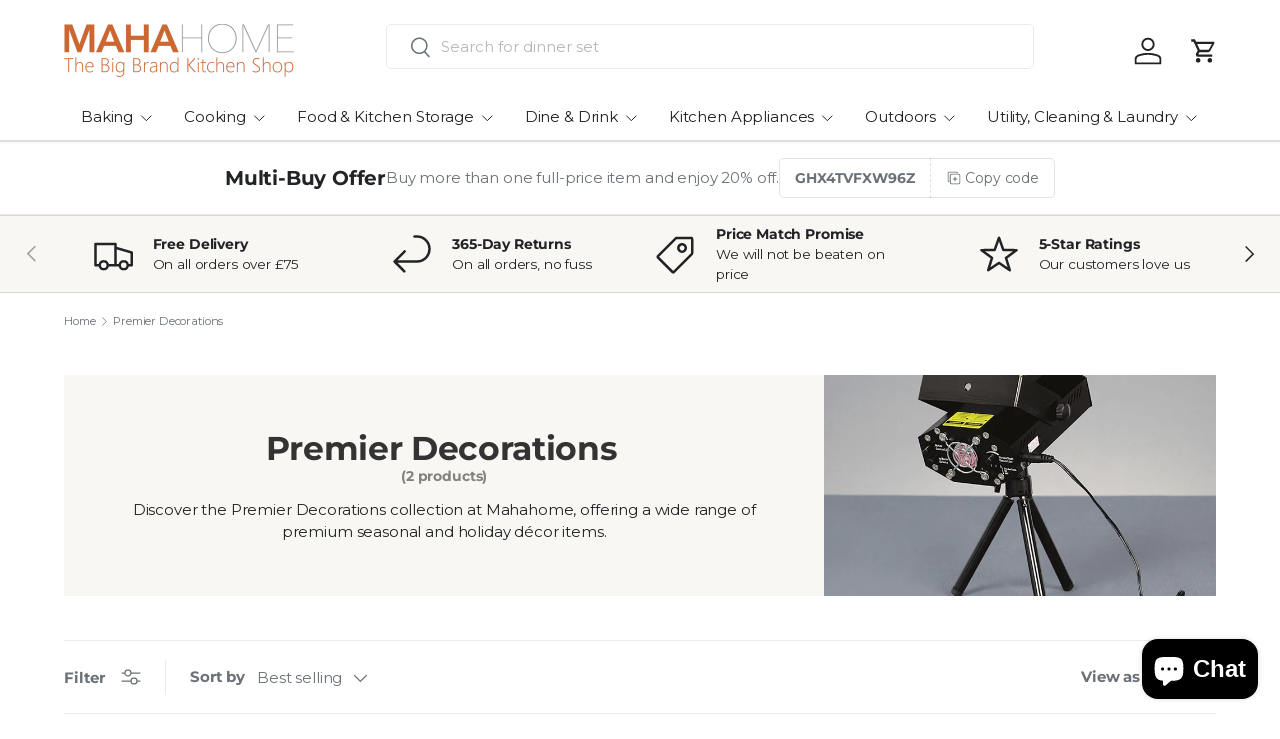

--- FILE ---
content_type: text/html; charset=utf-8
request_url: https://mahahome.com/collections/brand-premier-decorations
body_size: 49980
content:
<!doctype html>
<html class="no-js" lang="en" dir="ltr">
<head><meta charset="utf-8">
<meta name="viewport" content="width=device-width,initial-scale=1">
<title>Shop Premier Decorations – Premium Seasonal &amp; Holiday Décor &ndash; Mahahome.com</title><link rel="canonical" href="https://mahahome.com/collections/brand-premier-decorations"><link rel="icon" href="//mahahome.com/cdn/shop/files/favicon.png?crop=center&height=48&v=1653344952&width=48" type="image/png">
  <link rel="apple-touch-icon" href="//mahahome.com/cdn/shop/files/favicon.png?crop=center&height=180&v=1653344952&width=180"><meta name="description" content="Explore Mahahome&#39;s Premier Decorations collection. From LED lights and Christmas trees to festive ornaments, find high-quality seasonal décor today."><meta property="og:site_name" content="Mahahome.com">
<meta property="og:url" content="https://mahahome.com/collections/brand-premier-decorations">
<meta property="og:title" content="Shop Premier Decorations – Premium Seasonal &amp; Holiday Décor">
<meta property="og:type" content="product.group">
<meta property="og:description" content="Explore Mahahome&#39;s Premier Decorations collection. From LED lights and Christmas trees to festive ornaments, find high-quality seasonal décor today."><meta name="twitter:site" content="@Mahahome_UK"><meta name="twitter:card" content="summary_large_image">
<meta name="twitter:title" content="Shop Premier Decorations – Premium Seasonal &amp; Holiday Décor">
<meta name="twitter:description" content="Explore Mahahome&#39;s Premier Decorations collection. From LED lights and Christmas trees to festive ornaments, find high-quality seasonal décor today.">
<link rel="preload" href="//mahahome.com/cdn/shop/t/20/assets/main.css?v=6124622802155735521767199740" as="style"><style data-shopify>
@font-face {
  font-family: Montserrat;
  font-weight: 400;
  font-style: normal;
  font-display: swap;
  src: url("//mahahome.com/cdn/fonts/montserrat/montserrat_n4.81949fa0ac9fd2021e16436151e8eaa539321637.woff2") format("woff2"),
       url("//mahahome.com/cdn/fonts/montserrat/montserrat_n4.a6c632ca7b62da89c3594789ba828388aac693fe.woff") format("woff");
}
@font-face {
  font-family: Montserrat;
  font-weight: 500;
  font-style: normal;
  font-display: swap;
  src: url("//mahahome.com/cdn/fonts/montserrat/montserrat_n5.07ef3781d9c78c8b93c98419da7ad4fbeebb6635.woff2") format("woff2"),
       url("//mahahome.com/cdn/fonts/montserrat/montserrat_n5.adf9b4bd8b0e4f55a0b203cdd84512667e0d5e4d.woff") format("woff");
}
@font-face {
  font-family: Montserrat;
  font-weight: 400;
  font-style: italic;
  font-display: swap;
  src: url("//mahahome.com/cdn/fonts/montserrat/montserrat_i4.5a4ea298b4789e064f62a29aafc18d41f09ae59b.woff2") format("woff2"),
       url("//mahahome.com/cdn/fonts/montserrat/montserrat_i4.072b5869c5e0ed5b9d2021e4c2af132e16681ad2.woff") format("woff");
}
@font-face {
  font-family: Montserrat;
  font-weight: 500;
  font-style: italic;
  font-display: swap;
  src: url("//mahahome.com/cdn/fonts/montserrat/montserrat_i5.d3a783eb0cc26f2fda1e99d1dfec3ebaea1dc164.woff2") format("woff2"),
       url("//mahahome.com/cdn/fonts/montserrat/montserrat_i5.76d414ea3d56bb79ef992a9c62dce2e9063bc062.woff") format("woff");
}
@font-face {
  font-family: Montserrat;
  font-weight: 700;
  font-style: normal;
  font-display: swap;
  src: url("//mahahome.com/cdn/fonts/montserrat/montserrat_n7.3c434e22befd5c18a6b4afadb1e3d77c128c7939.woff2") format("woff2"),
       url("//mahahome.com/cdn/fonts/montserrat/montserrat_n7.5d9fa6e2cae713c8fb539a9876489d86207fe957.woff") format("woff");
}
@font-face {
  font-family: Montserrat;
  font-weight: 400;
  font-style: normal;
  font-display: swap;
  src: url("//mahahome.com/cdn/fonts/montserrat/montserrat_n4.81949fa0ac9fd2021e16436151e8eaa539321637.woff2") format("woff2"),
       url("//mahahome.com/cdn/fonts/montserrat/montserrat_n4.a6c632ca7b62da89c3594789ba828388aac693fe.woff") format("woff");
}
:root {
      --bg-color: 255 255 255 / 1.0;
      --bg-color-og: 255 255 255 / 1.0;
      --heading-color: 33 35 38;
      --text-color: 107 113 119;
      --text-color-og: 107 113 119;
      --scrollbar-color: 107 113 119;
      --link-color: 191 54 12;
      --link-color-og: 191 54 12;
      --star-color: 246 195 71;
      --sale-price-color: 191 54 12;--swatch-border-color-default: 225 227 228;
        --swatch-border-color-active: 181 184 187;
        --swatch-card-size: 26px;
        --swatch-variant-picker-size: 24px;--color-scheme-1-bg: 249 247 244 / 1.0;
      --color-scheme-1-grad: ;
      --color-scheme-1-heading: 51 51 51;
      --color-scheme-1-text: 33 35 38;
      --color-scheme-1-btn-bg: 252 202 44;
      --color-scheme-1-btn-text: 51 51 51;
      --color-scheme-1-btn-bg-hover: 224 184 58;--color-scheme-2-bg: 191 54 12 / 1.0;
      --color-scheme-2-grad: linear-gradient(24deg, rgba(170, 24, 44, 1) 15%, rgba(198, 32, 32, 1) 84%);
      --color-scheme-2-heading: 250 244 216;
      --color-scheme-2-text: 255 255 255;
      --color-scheme-2-btn-bg: 191 54 12;
      --color-scheme-2-btn-text: 255 255 255;
      --color-scheme-2-btn-bg-hover: 208 92 57;--color-scheme-3-bg: 109 174 30 / 1.0;
      --color-scheme-3-grad: linear-gradient(22deg, rgba(92, 159, 10, 1) 16%, rgba(109, 174, 30, 1) 84%);
      --color-scheme-3-heading: 255 255 255;
      --color-scheme-3-text: 255 255 255;
      --color-scheme-3-btn-bg: 252 202 44;
      --color-scheme-3-btn-text: 51 51 51;
      --color-scheme-3-btn-bg-hover: 224 184 58;

      --drawer-bg-color: 255 255 255 / 1.0;
      --drawer-text-color: 107 113 119;

      --panel-bg-color: 242 244 243 / 1.0;
      --panel-heading-color: 51 51 51;
      --panel-text-color: 51 51 51;

      --in-stock-text-color: 13 137 62;
      --low-stock-text-color: 210 134 26;
      --very-low-stock-text-color: 170 24 44;
      --no-stock-text-color: 83 86 90;
      --no-stock-backordered-text-color: 83 86 90;

      --error-bg-color: 244 216 220;
      --error-text-color: 170 24 44;
      --success-bg-color: 109 174 30;
      --success-text-color: 255 255 255;
      --info-bg-color: 242 244 243;
      --info-text-color: 51 51 51;

      --heading-font-family: Montserrat, sans-serif;
      --heading-font-style: normal;
      --heading-font-weight: 700;
      --heading-scale-start: 2;
      --heading-letter-spacing: -0.01em;

      --navigation-font-family: Montserrat, sans-serif;
      --navigation-font-style: normal;
      --navigation-font-weight: 400;
      --navigation-letter-spacing: -0.01em;--heading-text-transform: none;
--subheading-text-transform: none;
      --body-font-family: Montserrat, sans-serif;
      --body-font-style: normal;
      --body-font-weight: 400;
      --body-font-size: 15;
      --body-font-size-px: 15px;
      --body-letter-spacing: -0.01em;

      --section-gap: 32;
      --heading-gap: calc(8 * var(--space-unit));--heading-gap: calc(6 * var(--space-unit));--grid-column-gap: 20px;
      --product-card-gap: 0px;--btn-bg-color: 191 54 12;
      --btn-bg-hover-color: 208 92 57;
      --btn-text-color: 255 255 255;
      --btn-bg-color-og: 191 54 12;
      --btn-text-color-og: 255 255 255;
      --btn-alt-bg-color: 255 255 255;
      --btn-alt-bg-alpha: 1.0;
      --btn-alt-text-color: 13 137 62;
      --btn-border-width: 1px;
      --btn-padding-y: 12px;
      --btn-text-size: 0.92em;

      
      --btn-border-radius: 5px;
      

      --btn-lg-border-radius: 50%;
      --btn-icon-border-radius: 50%;
      --input-with-btn-inner-radius: var(--btn-border-radius);

      --input-bg-color: 255 255 255 / 1.0;
      --input-text-color: 107 113 119;
      --input-border-width: 1px;
      --input-border-radius: 4px;
      --textarea-border-radius: 4px;
      --input-border-radius: 5px;
      --input-bg-color-diff-3: #f7f7f7;
      --input-bg-color-diff-6: #f0f0f0;

      --modal-border-radius: 0px;
      --modal-overlay-color: 0 0 0;
      --modal-overlay-opacity: 0.4;
      --drawer-border-radius: 0px;
      --overlay-border-radius: 8px;--custom-label-bg-color: 252 202 44;
      --custom-label-text-color: 51 51 51;--sale-label-bg-color: 198 32 32;
      --sale-label-text-color: 255 255 255;--sold-out-label-bg-color: 51 51 51;
      --sold-out-label-text-color: 255 255 255;--new-label-bg-color: 26 102 210;
      --new-label-text-color: 255 255 255;--preorder-label-bg-color: 170 225 62;
      --preorder-label-text-color: 51 51 51;

      --page-width: 1920px;
      --gutter-sm: 20px;
      --gutter-md: 48px;
      --gutter-lg: 64px;

      --payment-terms-bg-color: #ffffff;

      --coll-card-bg-color: #fafafa;
      --coll-card-border-color: rgba(0,0,0,0);

      --card-bg-color: 255 255 255;
      --card-text-color: 51 51 51;
      --card-border-color: #dddddd;
        
          --aos-animate-duration: 1.1s;
        

        
          --aos-min-width: 0;
        
      

      --reading-width: 48em;
        --cart-savings-color: 198 32 32
      
    }@media (max-width: 769px) {
      :root {
        --reading-width: 36em;
      }
    }
  </style><link rel="stylesheet" href="//mahahome.com/cdn/shop/t/20/assets/main.css?v=6124622802155735521767199740">
  <script src="//mahahome.com/cdn/shop/t/20/assets/main.js?v=143274360285165072801767199740" defer="defer"></script><link rel="preload" href="//mahahome.com/cdn/fonts/montserrat/montserrat_n4.81949fa0ac9fd2021e16436151e8eaa539321637.woff2" as="font" type="font/woff2" crossorigin fetchpriority="high"><link rel="preload" href="//mahahome.com/cdn/fonts/montserrat/montserrat_n7.3c434e22befd5c18a6b4afadb1e3d77c128c7939.woff2" as="font" type="font/woff2" crossorigin fetchpriority="high"><script>window.performance && window.performance.mark && window.performance.mark('shopify.content_for_header.start');</script><meta id="shopify-digital-wallet" name="shopify-digital-wallet" content="/63616319726/digital_wallets/dialog">
<meta name="shopify-checkout-api-token" content="cf91b5fbbc93461a045da1cf4f334bf1">
<meta id="in-context-paypal-metadata" data-shop-id="63616319726" data-venmo-supported="false" data-environment="production" data-locale="en_US" data-paypal-v4="true" data-currency="GBP">
<link rel="alternate" type="application/atom+xml" title="Feed" href="/collections/brand-premier-decorations.atom" />
<link rel="alternate" type="application/json+oembed" href="https://mahahome.com/collections/brand-premier-decorations.oembed">
<script async="async" src="/checkouts/internal/preloads.js?locale=en-GB"></script>
<link rel="preconnect" href="https://shop.app" crossorigin="anonymous">
<script async="async" src="https://shop.app/checkouts/internal/preloads.js?locale=en-GB&shop_id=63616319726" crossorigin="anonymous"></script>
<script id="apple-pay-shop-capabilities" type="application/json">{"shopId":63616319726,"countryCode":"GB","currencyCode":"GBP","merchantCapabilities":["supports3DS"],"merchantId":"gid:\/\/shopify\/Shop\/63616319726","merchantName":"Mahahome.com","requiredBillingContactFields":["postalAddress","email","phone"],"requiredShippingContactFields":["postalAddress","email","phone"],"shippingType":"shipping","supportedNetworks":["visa","maestro","masterCard","amex","discover","elo"],"total":{"type":"pending","label":"Mahahome.com","amount":"1.00"},"shopifyPaymentsEnabled":true,"supportsSubscriptions":true}</script>
<script id="shopify-features" type="application/json">{"accessToken":"cf91b5fbbc93461a045da1cf4f334bf1","betas":["rich-media-storefront-analytics"],"domain":"mahahome.com","predictiveSearch":true,"shopId":63616319726,"locale":"en"}</script>
<script>var Shopify = Shopify || {};
Shopify.shop = "mahahome-stg.myshopify.com";
Shopify.locale = "en";
Shopify.currency = {"active":"GBP","rate":"1.0"};
Shopify.country = "GB";
Shopify.theme = {"name":"Canopy V1.00","id":184098357628,"schema_name":"Canopy","schema_version":"7.1.0","theme_store_id":732,"role":"main"};
Shopify.theme.handle = "null";
Shopify.theme.style = {"id":null,"handle":null};
Shopify.cdnHost = "mahahome.com/cdn";
Shopify.routes = Shopify.routes || {};
Shopify.routes.root = "/";</script>
<script type="module">!function(o){(o.Shopify=o.Shopify||{}).modules=!0}(window);</script>
<script>!function(o){function n(){var o=[];function n(){o.push(Array.prototype.slice.apply(arguments))}return n.q=o,n}var t=o.Shopify=o.Shopify||{};t.loadFeatures=n(),t.autoloadFeatures=n()}(window);</script>
<script>
  window.ShopifyPay = window.ShopifyPay || {};
  window.ShopifyPay.apiHost = "shop.app\/pay";
  window.ShopifyPay.redirectState = null;
</script>
<script id="shop-js-analytics" type="application/json">{"pageType":"collection"}</script>
<script defer="defer" async type="module" src="//mahahome.com/cdn/shopifycloud/shop-js/modules/v2/client.init-shop-cart-sync_C5BV16lS.en.esm.js"></script>
<script defer="defer" async type="module" src="//mahahome.com/cdn/shopifycloud/shop-js/modules/v2/chunk.common_CygWptCX.esm.js"></script>
<script type="module">
  await import("//mahahome.com/cdn/shopifycloud/shop-js/modules/v2/client.init-shop-cart-sync_C5BV16lS.en.esm.js");
await import("//mahahome.com/cdn/shopifycloud/shop-js/modules/v2/chunk.common_CygWptCX.esm.js");

  window.Shopify.SignInWithShop?.initShopCartSync?.({"fedCMEnabled":true,"windoidEnabled":true});

</script>
<script>
  window.Shopify = window.Shopify || {};
  if (!window.Shopify.featureAssets) window.Shopify.featureAssets = {};
  window.Shopify.featureAssets['shop-js'] = {"shop-cart-sync":["modules/v2/client.shop-cart-sync_ZFArdW7E.en.esm.js","modules/v2/chunk.common_CygWptCX.esm.js"],"init-fed-cm":["modules/v2/client.init-fed-cm_CmiC4vf6.en.esm.js","modules/v2/chunk.common_CygWptCX.esm.js"],"shop-button":["modules/v2/client.shop-button_tlx5R9nI.en.esm.js","modules/v2/chunk.common_CygWptCX.esm.js"],"shop-cash-offers":["modules/v2/client.shop-cash-offers_DOA2yAJr.en.esm.js","modules/v2/chunk.common_CygWptCX.esm.js","modules/v2/chunk.modal_D71HUcav.esm.js"],"init-windoid":["modules/v2/client.init-windoid_sURxWdc1.en.esm.js","modules/v2/chunk.common_CygWptCX.esm.js"],"shop-toast-manager":["modules/v2/client.shop-toast-manager_ClPi3nE9.en.esm.js","modules/v2/chunk.common_CygWptCX.esm.js"],"init-shop-email-lookup-coordinator":["modules/v2/client.init-shop-email-lookup-coordinator_B8hsDcYM.en.esm.js","modules/v2/chunk.common_CygWptCX.esm.js"],"init-shop-cart-sync":["modules/v2/client.init-shop-cart-sync_C5BV16lS.en.esm.js","modules/v2/chunk.common_CygWptCX.esm.js"],"avatar":["modules/v2/client.avatar_BTnouDA3.en.esm.js"],"pay-button":["modules/v2/client.pay-button_FdsNuTd3.en.esm.js","modules/v2/chunk.common_CygWptCX.esm.js"],"init-customer-accounts":["modules/v2/client.init-customer-accounts_DxDtT_ad.en.esm.js","modules/v2/client.shop-login-button_C5VAVYt1.en.esm.js","modules/v2/chunk.common_CygWptCX.esm.js","modules/v2/chunk.modal_D71HUcav.esm.js"],"init-shop-for-new-customer-accounts":["modules/v2/client.init-shop-for-new-customer-accounts_ChsxoAhi.en.esm.js","modules/v2/client.shop-login-button_C5VAVYt1.en.esm.js","modules/v2/chunk.common_CygWptCX.esm.js","modules/v2/chunk.modal_D71HUcav.esm.js"],"shop-login-button":["modules/v2/client.shop-login-button_C5VAVYt1.en.esm.js","modules/v2/chunk.common_CygWptCX.esm.js","modules/v2/chunk.modal_D71HUcav.esm.js"],"init-customer-accounts-sign-up":["modules/v2/client.init-customer-accounts-sign-up_CPSyQ0Tj.en.esm.js","modules/v2/client.shop-login-button_C5VAVYt1.en.esm.js","modules/v2/chunk.common_CygWptCX.esm.js","modules/v2/chunk.modal_D71HUcav.esm.js"],"shop-follow-button":["modules/v2/client.shop-follow-button_Cva4Ekp9.en.esm.js","modules/v2/chunk.common_CygWptCX.esm.js","modules/v2/chunk.modal_D71HUcav.esm.js"],"checkout-modal":["modules/v2/client.checkout-modal_BPM8l0SH.en.esm.js","modules/v2/chunk.common_CygWptCX.esm.js","modules/v2/chunk.modal_D71HUcav.esm.js"],"lead-capture":["modules/v2/client.lead-capture_Bi8yE_yS.en.esm.js","modules/v2/chunk.common_CygWptCX.esm.js","modules/v2/chunk.modal_D71HUcav.esm.js"],"shop-login":["modules/v2/client.shop-login_D6lNrXab.en.esm.js","modules/v2/chunk.common_CygWptCX.esm.js","modules/v2/chunk.modal_D71HUcav.esm.js"],"payment-terms":["modules/v2/client.payment-terms_CZxnsJam.en.esm.js","modules/v2/chunk.common_CygWptCX.esm.js","modules/v2/chunk.modal_D71HUcav.esm.js"]};
</script>
<script>(function() {
  var isLoaded = false;
  function asyncLoad() {
    if (isLoaded) return;
    isLoaded = true;
    var urls = ["https:\/\/ecommplugins-scripts.trustpilot.com\/v2.1\/js\/header.min.js?settings=eyJrZXkiOiJaYzVMenNVQktUVkxkQURVIiwicyI6InNrdSJ9\u0026v=2.5\u0026shop=mahahome-stg.myshopify.com","https:\/\/ecommplugins-trustboxsettings.trustpilot.com\/mahahome-stg.myshopify.com.js?settings=1714176228496\u0026shop=mahahome-stg.myshopify.com","https:\/\/widget.trustpilot.com\/bootstrap\/v5\/tp.widget.sync.bootstrap.min.js?shop=mahahome-stg.myshopify.com","https:\/\/dr4qe3ddw9y32.cloudfront.net\/awin-shopify-integration-code.js?aid=26018\u0026v=shopifyApp_5.2.5\u0026ts=1766884479964\u0026shop=mahahome-stg.myshopify.com","https:\/\/static.klaviyo.com\/onsite\/js\/TSGpjz\/klaviyo.js?company_id=TSGpjz\u0026shop=mahahome-stg.myshopify.com"];
    for (var i = 0; i < urls.length; i++) {
      var s = document.createElement('script');
      s.type = 'text/javascript';
      s.async = true;
      s.src = urls[i];
      var x = document.getElementsByTagName('script')[0];
      x.parentNode.insertBefore(s, x);
    }
  };
  if(window.attachEvent) {
    window.attachEvent('onload', asyncLoad);
  } else {
    window.addEventListener('load', asyncLoad, false);
  }
})();</script>
<script id="__st">var __st={"a":63616319726,"offset":0,"reqid":"c7c53aff-acf5-4a16-bf7d-df4ce8a1ef2c-1768639255","pageurl":"mahahome.com\/collections\/brand-premier-decorations","u":"5cca9331351a","p":"collection","rtyp":"collection","rid":410913767662};</script>
<script>window.ShopifyPaypalV4VisibilityTracking = true;</script>
<script id="captcha-bootstrap">!function(){'use strict';const t='contact',e='account',n='new_comment',o=[[t,t],['blogs',n],['comments',n],[t,'customer']],c=[[e,'customer_login'],[e,'guest_login'],[e,'recover_customer_password'],[e,'create_customer']],r=t=>t.map((([t,e])=>`form[action*='/${t}']:not([data-nocaptcha='true']) input[name='form_type'][value='${e}']`)).join(','),a=t=>()=>t?[...document.querySelectorAll(t)].map((t=>t.form)):[];function s(){const t=[...o],e=r(t);return a(e)}const i='password',u='form_key',d=['recaptcha-v3-token','g-recaptcha-response','h-captcha-response',i],f=()=>{try{return window.sessionStorage}catch{return}},m='__shopify_v',_=t=>t.elements[u];function p(t,e,n=!1){try{const o=window.sessionStorage,c=JSON.parse(o.getItem(e)),{data:r}=function(t){const{data:e,action:n}=t;return t[m]||n?{data:e,action:n}:{data:t,action:n}}(c);for(const[e,n]of Object.entries(r))t.elements[e]&&(t.elements[e].value=n);n&&o.removeItem(e)}catch(o){console.error('form repopulation failed',{error:o})}}const l='form_type',E='cptcha';function T(t){t.dataset[E]=!0}const w=window,h=w.document,L='Shopify',v='ce_forms',y='captcha';let A=!1;((t,e)=>{const n=(g='f06e6c50-85a8-45c8-87d0-21a2b65856fe',I='https://cdn.shopify.com/shopifycloud/storefront-forms-hcaptcha/ce_storefront_forms_captcha_hcaptcha.v1.5.2.iife.js',D={infoText:'Protected by hCaptcha',privacyText:'Privacy',termsText:'Terms'},(t,e,n)=>{const o=w[L][v],c=o.bindForm;if(c)return c(t,g,e,D).then(n);var r;o.q.push([[t,g,e,D],n]),r=I,A||(h.body.append(Object.assign(h.createElement('script'),{id:'captcha-provider',async:!0,src:r})),A=!0)});var g,I,D;w[L]=w[L]||{},w[L][v]=w[L][v]||{},w[L][v].q=[],w[L][y]=w[L][y]||{},w[L][y].protect=function(t,e){n(t,void 0,e),T(t)},Object.freeze(w[L][y]),function(t,e,n,w,h,L){const[v,y,A,g]=function(t,e,n){const i=e?o:[],u=t?c:[],d=[...i,...u],f=r(d),m=r(i),_=r(d.filter((([t,e])=>n.includes(e))));return[a(f),a(m),a(_),s()]}(w,h,L),I=t=>{const e=t.target;return e instanceof HTMLFormElement?e:e&&e.form},D=t=>v().includes(t);t.addEventListener('submit',(t=>{const e=I(t);if(!e)return;const n=D(e)&&!e.dataset.hcaptchaBound&&!e.dataset.recaptchaBound,o=_(e),c=g().includes(e)&&(!o||!o.value);(n||c)&&t.preventDefault(),c&&!n&&(function(t){try{if(!f())return;!function(t){const e=f();if(!e)return;const n=_(t);if(!n)return;const o=n.value;o&&e.removeItem(o)}(t);const e=Array.from(Array(32),(()=>Math.random().toString(36)[2])).join('');!function(t,e){_(t)||t.append(Object.assign(document.createElement('input'),{type:'hidden',name:u})),t.elements[u].value=e}(t,e),function(t,e){const n=f();if(!n)return;const o=[...t.querySelectorAll(`input[type='${i}']`)].map((({name:t})=>t)),c=[...d,...o],r={};for(const[a,s]of new FormData(t).entries())c.includes(a)||(r[a]=s);n.setItem(e,JSON.stringify({[m]:1,action:t.action,data:r}))}(t,e)}catch(e){console.error('failed to persist form',e)}}(e),e.submit())}));const S=(t,e)=>{t&&!t.dataset[E]&&(n(t,e.some((e=>e===t))),T(t))};for(const o of['focusin','change'])t.addEventListener(o,(t=>{const e=I(t);D(e)&&S(e,y())}));const B=e.get('form_key'),M=e.get(l),P=B&&M;t.addEventListener('DOMContentLoaded',(()=>{const t=y();if(P)for(const e of t)e.elements[l].value===M&&p(e,B);[...new Set([...A(),...v().filter((t=>'true'===t.dataset.shopifyCaptcha))])].forEach((e=>S(e,t)))}))}(h,new URLSearchParams(w.location.search),n,t,e,['guest_login'])})(!0,!0)}();</script>
<script integrity="sha256-4kQ18oKyAcykRKYeNunJcIwy7WH5gtpwJnB7kiuLZ1E=" data-source-attribution="shopify.loadfeatures" defer="defer" src="//mahahome.com/cdn/shopifycloud/storefront/assets/storefront/load_feature-a0a9edcb.js" crossorigin="anonymous"></script>
<script crossorigin="anonymous" defer="defer" src="//mahahome.com/cdn/shopifycloud/storefront/assets/shopify_pay/storefront-65b4c6d7.js?v=20250812"></script>
<script data-source-attribution="shopify.dynamic_checkout.dynamic.init">var Shopify=Shopify||{};Shopify.PaymentButton=Shopify.PaymentButton||{isStorefrontPortableWallets:!0,init:function(){window.Shopify.PaymentButton.init=function(){};var t=document.createElement("script");t.src="https://mahahome.com/cdn/shopifycloud/portable-wallets/latest/portable-wallets.en.js",t.type="module",document.head.appendChild(t)}};
</script>
<script data-source-attribution="shopify.dynamic_checkout.buyer_consent">
  function portableWalletsHideBuyerConsent(e){var t=document.getElementById("shopify-buyer-consent"),n=document.getElementById("shopify-subscription-policy-button");t&&n&&(t.classList.add("hidden"),t.setAttribute("aria-hidden","true"),n.removeEventListener("click",e))}function portableWalletsShowBuyerConsent(e){var t=document.getElementById("shopify-buyer-consent"),n=document.getElementById("shopify-subscription-policy-button");t&&n&&(t.classList.remove("hidden"),t.removeAttribute("aria-hidden"),n.addEventListener("click",e))}window.Shopify?.PaymentButton&&(window.Shopify.PaymentButton.hideBuyerConsent=portableWalletsHideBuyerConsent,window.Shopify.PaymentButton.showBuyerConsent=portableWalletsShowBuyerConsent);
</script>
<script data-source-attribution="shopify.dynamic_checkout.cart.bootstrap">document.addEventListener("DOMContentLoaded",(function(){function t(){return document.querySelector("shopify-accelerated-checkout-cart, shopify-accelerated-checkout")}if(t())Shopify.PaymentButton.init();else{new MutationObserver((function(e,n){t()&&(Shopify.PaymentButton.init(),n.disconnect())})).observe(document.body,{childList:!0,subtree:!0})}}));
</script>
<script id='scb4127' type='text/javascript' async='' src='https://mahahome.com/cdn/shopifycloud/privacy-banner/storefront-banner.js'></script><link id="shopify-accelerated-checkout-styles" rel="stylesheet" media="screen" href="https://mahahome.com/cdn/shopifycloud/portable-wallets/latest/accelerated-checkout-backwards-compat.css" crossorigin="anonymous">
<style id="shopify-accelerated-checkout-cart">
        #shopify-buyer-consent {
  margin-top: 1em;
  display: inline-block;
  width: 100%;
}

#shopify-buyer-consent.hidden {
  display: none;
}

#shopify-subscription-policy-button {
  background: none;
  border: none;
  padding: 0;
  text-decoration: underline;
  font-size: inherit;
  cursor: pointer;
}

#shopify-subscription-policy-button::before {
  box-shadow: none;
}

      </style>
<script id="sections-script" data-sections="header,footer" defer="defer" src="//mahahome.com/cdn/shop/t/20/compiled_assets/scripts.js?v=52445"></script>
<script>window.performance && window.performance.mark && window.performance.mark('shopify.content_for_header.end');</script>

    <script src="//mahahome.com/cdn/shop/t/20/assets/animate-on-scroll.js?v=15249566486942820451767199739" defer="defer"></script>
    <link rel="stylesheet" href="//mahahome.com/cdn/shop/t/20/assets/animate-on-scroll.css?v=62865576715456057531767199739">
  

  <script>document.documentElement.className = document.documentElement.className.replace('no-js', 'js');</script><!-- CC Custom Head Start --><!-- CC Custom Head End --><!-- BEGIN app block: shopify://apps/microsoft-clarity/blocks/brandAgents_js/31c3d126-8116-4b4a-8ba1-baeda7c4aeea -->





<!-- END app block --><!-- BEGIN app block: shopify://apps/microsoft-clarity/blocks/clarity_js/31c3d126-8116-4b4a-8ba1-baeda7c4aeea -->
<script type="text/javascript">
  (function (c, l, a, r, i, t, y) {
    c[a] = c[a] || function () { (c[a].q = c[a].q || []).push(arguments); };
    t = l.createElement(r); t.async = 1; t.src = "https://www.clarity.ms/tag/" + i + "?ref=shopify";
    y = l.getElementsByTagName(r)[0]; y.parentNode.insertBefore(t, y);

    c.Shopify.loadFeatures([{ name: "consent-tracking-api", version: "0.1" }], error => {
      if (error) {
        console.error("Error loading Shopify features:", error);
        return;
      }

      c[a]('consentv2', {
        ad_Storage: c.Shopify.customerPrivacy.marketingAllowed() ? "granted" : "denied",
        analytics_Storage: c.Shopify.customerPrivacy.analyticsProcessingAllowed() ? "granted" : "denied",
      });
    });

    l.addEventListener("visitorConsentCollected", function (e) {
      c[a]('consentv2', {
        ad_Storage: e.detail.marketingAllowed ? "granted" : "denied",
        analytics_Storage: e.detail.analyticsAllowed ? "granted" : "denied",
      });
    });
  })(window, document, "clarity", "script", "t8ucs83sa5");
</script>



<!-- END app block --><script src="https://cdn.shopify.com/extensions/7bc9bb47-adfa-4267-963e-cadee5096caf/inbox-1252/assets/inbox-chat-loader.js" type="text/javascript" defer="defer"></script>
<link href="https://monorail-edge.shopifysvc.com" rel="dns-prefetch">
<script>(function(){if ("sendBeacon" in navigator && "performance" in window) {try {var session_token_from_headers = performance.getEntriesByType('navigation')[0].serverTiming.find(x => x.name == '_s').description;} catch {var session_token_from_headers = undefined;}var session_cookie_matches = document.cookie.match(/_shopify_s=([^;]*)/);var session_token_from_cookie = session_cookie_matches && session_cookie_matches.length === 2 ? session_cookie_matches[1] : "";var session_token = session_token_from_headers || session_token_from_cookie || "";function handle_abandonment_event(e) {var entries = performance.getEntries().filter(function(entry) {return /monorail-edge.shopifysvc.com/.test(entry.name);});if (!window.abandonment_tracked && entries.length === 0) {window.abandonment_tracked = true;var currentMs = Date.now();var navigation_start = performance.timing.navigationStart;var payload = {shop_id: 63616319726,url: window.location.href,navigation_start,duration: currentMs - navigation_start,session_token,page_type: "collection"};window.navigator.sendBeacon("https://monorail-edge.shopifysvc.com/v1/produce", JSON.stringify({schema_id: "online_store_buyer_site_abandonment/1.1",payload: payload,metadata: {event_created_at_ms: currentMs,event_sent_at_ms: currentMs}}));}}window.addEventListener('pagehide', handle_abandonment_event);}}());</script>
<script id="web-pixels-manager-setup">(function e(e,d,r,n,o){if(void 0===o&&(o={}),!Boolean(null===(a=null===(i=window.Shopify)||void 0===i?void 0:i.analytics)||void 0===a?void 0:a.replayQueue)){var i,a;window.Shopify=window.Shopify||{};var t=window.Shopify;t.analytics=t.analytics||{};var s=t.analytics;s.replayQueue=[],s.publish=function(e,d,r){return s.replayQueue.push([e,d,r]),!0};try{self.performance.mark("wpm:start")}catch(e){}var l=function(){var e={modern:/Edge?\/(1{2}[4-9]|1[2-9]\d|[2-9]\d{2}|\d{4,})\.\d+(\.\d+|)|Firefox\/(1{2}[4-9]|1[2-9]\d|[2-9]\d{2}|\d{4,})\.\d+(\.\d+|)|Chrom(ium|e)\/(9{2}|\d{3,})\.\d+(\.\d+|)|(Maci|X1{2}).+ Version\/(15\.\d+|(1[6-9]|[2-9]\d|\d{3,})\.\d+)([,.]\d+|)( \(\w+\)|)( Mobile\/\w+|) Safari\/|Chrome.+OPR\/(9{2}|\d{3,})\.\d+\.\d+|(CPU[ +]OS|iPhone[ +]OS|CPU[ +]iPhone|CPU IPhone OS|CPU iPad OS)[ +]+(15[._]\d+|(1[6-9]|[2-9]\d|\d{3,})[._]\d+)([._]\d+|)|Android:?[ /-](13[3-9]|1[4-9]\d|[2-9]\d{2}|\d{4,})(\.\d+|)(\.\d+|)|Android.+Firefox\/(13[5-9]|1[4-9]\d|[2-9]\d{2}|\d{4,})\.\d+(\.\d+|)|Android.+Chrom(ium|e)\/(13[3-9]|1[4-9]\d|[2-9]\d{2}|\d{4,})\.\d+(\.\d+|)|SamsungBrowser\/([2-9]\d|\d{3,})\.\d+/,legacy:/Edge?\/(1[6-9]|[2-9]\d|\d{3,})\.\d+(\.\d+|)|Firefox\/(5[4-9]|[6-9]\d|\d{3,})\.\d+(\.\d+|)|Chrom(ium|e)\/(5[1-9]|[6-9]\d|\d{3,})\.\d+(\.\d+|)([\d.]+$|.*Safari\/(?![\d.]+ Edge\/[\d.]+$))|(Maci|X1{2}).+ Version\/(10\.\d+|(1[1-9]|[2-9]\d|\d{3,})\.\d+)([,.]\d+|)( \(\w+\)|)( Mobile\/\w+|) Safari\/|Chrome.+OPR\/(3[89]|[4-9]\d|\d{3,})\.\d+\.\d+|(CPU[ +]OS|iPhone[ +]OS|CPU[ +]iPhone|CPU IPhone OS|CPU iPad OS)[ +]+(10[._]\d+|(1[1-9]|[2-9]\d|\d{3,})[._]\d+)([._]\d+|)|Android:?[ /-](13[3-9]|1[4-9]\d|[2-9]\d{2}|\d{4,})(\.\d+|)(\.\d+|)|Mobile Safari.+OPR\/([89]\d|\d{3,})\.\d+\.\d+|Android.+Firefox\/(13[5-9]|1[4-9]\d|[2-9]\d{2}|\d{4,})\.\d+(\.\d+|)|Android.+Chrom(ium|e)\/(13[3-9]|1[4-9]\d|[2-9]\d{2}|\d{4,})\.\d+(\.\d+|)|Android.+(UC? ?Browser|UCWEB|U3)[ /]?(15\.([5-9]|\d{2,})|(1[6-9]|[2-9]\d|\d{3,})\.\d+)\.\d+|SamsungBrowser\/(5\.\d+|([6-9]|\d{2,})\.\d+)|Android.+MQ{2}Browser\/(14(\.(9|\d{2,})|)|(1[5-9]|[2-9]\d|\d{3,})(\.\d+|))(\.\d+|)|K[Aa][Ii]OS\/(3\.\d+|([4-9]|\d{2,})\.\d+)(\.\d+|)/},d=e.modern,r=e.legacy,n=navigator.userAgent;return n.match(d)?"modern":n.match(r)?"legacy":"unknown"}(),u="modern"===l?"modern":"legacy",c=(null!=n?n:{modern:"",legacy:""})[u],f=function(e){return[e.baseUrl,"/wpm","/b",e.hashVersion,"modern"===e.buildTarget?"m":"l",".js"].join("")}({baseUrl:d,hashVersion:r,buildTarget:u}),m=function(e){var d=e.version,r=e.bundleTarget,n=e.surface,o=e.pageUrl,i=e.monorailEndpoint;return{emit:function(e){var a=e.status,t=e.errorMsg,s=(new Date).getTime(),l=JSON.stringify({metadata:{event_sent_at_ms:s},events:[{schema_id:"web_pixels_manager_load/3.1",payload:{version:d,bundle_target:r,page_url:o,status:a,surface:n,error_msg:t},metadata:{event_created_at_ms:s}}]});if(!i)return console&&console.warn&&console.warn("[Web Pixels Manager] No Monorail endpoint provided, skipping logging."),!1;try{return self.navigator.sendBeacon.bind(self.navigator)(i,l)}catch(e){}var u=new XMLHttpRequest;try{return u.open("POST",i,!0),u.setRequestHeader("Content-Type","text/plain"),u.send(l),!0}catch(e){return console&&console.warn&&console.warn("[Web Pixels Manager] Got an unhandled error while logging to Monorail."),!1}}}}({version:r,bundleTarget:l,surface:e.surface,pageUrl:self.location.href,monorailEndpoint:e.monorailEndpoint});try{o.browserTarget=l,function(e){var d=e.src,r=e.async,n=void 0===r||r,o=e.onload,i=e.onerror,a=e.sri,t=e.scriptDataAttributes,s=void 0===t?{}:t,l=document.createElement("script"),u=document.querySelector("head"),c=document.querySelector("body");if(l.async=n,l.src=d,a&&(l.integrity=a,l.crossOrigin="anonymous"),s)for(var f in s)if(Object.prototype.hasOwnProperty.call(s,f))try{l.dataset[f]=s[f]}catch(e){}if(o&&l.addEventListener("load",o),i&&l.addEventListener("error",i),u)u.appendChild(l);else{if(!c)throw new Error("Did not find a head or body element to append the script");c.appendChild(l)}}({src:f,async:!0,onload:function(){if(!function(){var e,d;return Boolean(null===(d=null===(e=window.Shopify)||void 0===e?void 0:e.analytics)||void 0===d?void 0:d.initialized)}()){var d=window.webPixelsManager.init(e)||void 0;if(d){var r=window.Shopify.analytics;r.replayQueue.forEach((function(e){var r=e[0],n=e[1],o=e[2];d.publishCustomEvent(r,n,o)})),r.replayQueue=[],r.publish=d.publishCustomEvent,r.visitor=d.visitor,r.initialized=!0}}},onerror:function(){return m.emit({status:"failed",errorMsg:"".concat(f," has failed to load")})},sri:function(e){var d=/^sha384-[A-Za-z0-9+/=]+$/;return"string"==typeof e&&d.test(e)}(c)?c:"",scriptDataAttributes:o}),m.emit({status:"loading"})}catch(e){m.emit({status:"failed",errorMsg:(null==e?void 0:e.message)||"Unknown error"})}}})({shopId: 63616319726,storefrontBaseUrl: "https://mahahome.com",extensionsBaseUrl: "https://extensions.shopifycdn.com/cdn/shopifycloud/web-pixels-manager",monorailEndpoint: "https://monorail-edge.shopifysvc.com/unstable/produce_batch",surface: "storefront-renderer",enabledBetaFlags: ["2dca8a86"],webPixelsConfigList: [{"id":"2088370556","configuration":"{\"pixelCode\":\"D312CCRC77U3PT49U690\"}","eventPayloadVersion":"v1","runtimeContext":"STRICT","scriptVersion":"22e92c2ad45662f435e4801458fb78cc","type":"APP","apiClientId":4383523,"privacyPurposes":["ANALYTICS","MARKETING","SALE_OF_DATA"],"dataSharingAdjustments":{"protectedCustomerApprovalScopes":["read_customer_address","read_customer_email","read_customer_name","read_customer_personal_data","read_customer_phone"]}},{"id":"2088337788","configuration":"{\"projectId\":\"t8ucs83sa5\"}","eventPayloadVersion":"v1","runtimeContext":"STRICT","scriptVersion":"737156edc1fafd4538f270df27821f1c","type":"APP","apiClientId":240074326017,"privacyPurposes":[],"capabilities":["advanced_dom_events"],"dataSharingAdjustments":{"protectedCustomerApprovalScopes":["read_customer_personal_data"]}},{"id":"429228270","configuration":"{\"config\":\"{\\\"google_tag_ids\\\":[\\\"G-8MSKEY6J7C\\\",\\\"AW-943007111\\\",\\\"GT-T5655XC7\\\",\\\"G-TPD6VMTVN7\\\"],\\\"target_country\\\":\\\"GB\\\",\\\"gtag_events\\\":[{\\\"type\\\":\\\"search\\\",\\\"action_label\\\":[\\\"G-8MSKEY6J7C\\\",\\\"AW-943007111\\\/85cfCOj5hMYDEIfL1MED\\\",\\\"MC-HN0E8BMMJH\\\",\\\"AW-16538297909\\\",\\\"G-TPD6VMTVN7\\\"]},{\\\"type\\\":\\\"begin_checkout\\\",\\\"action_label\\\":[\\\"G-8MSKEY6J7C\\\",\\\"AW-943007111\\\/yYWhCOX5hMYDEIfL1MED\\\",\\\"MC-HN0E8BMMJH\\\",\\\"AW-16538297909\\\",\\\"G-TPD6VMTVN7\\\"]},{\\\"type\\\":\\\"view_item\\\",\\\"action_label\\\":[\\\"G-8MSKEY6J7C\\\",\\\"AW-943007111\\\/3q8mCN_5hMYDEIfL1MED\\\",\\\"MC-80YGJX4FEQ\\\",\\\"MC-HN0E8BMMJH\\\",\\\"AW-16538297909\\\",\\\"G-TPD6VMTVN7\\\"]},{\\\"type\\\":\\\"purchase\\\",\\\"action_label\\\":[\\\"G-8MSKEY6J7C\\\",\\\"AW-943007111\\\/seVvCNz5hMYDEIfL1MED\\\",\\\"MC-80YGJX4FEQ\\\",\\\"MC-HN0E8BMMJH\\\",\\\"AW-16538297909\\\",\\\"G-TPD6VMTVN7\\\"]},{\\\"type\\\":\\\"page_view\\\",\\\"action_label\\\":[\\\"G-8MSKEY6J7C\\\",\\\"AW-943007111\\\/_Ka3CNn5hMYDEIfL1MED\\\",\\\"MC-80YGJX4FEQ\\\",\\\"MC-HN0E8BMMJH\\\",\\\"AW-16538297909\\\",\\\"G-TPD6VMTVN7\\\"]},{\\\"type\\\":\\\"add_payment_info\\\",\\\"action_label\\\":[\\\"G-8MSKEY6J7C\\\",\\\"AW-943007111\\\/5pfeCOv5hMYDEIfL1MED\\\",\\\"MC-HN0E8BMMJH\\\",\\\"AW-16538297909\\\",\\\"G-TPD6VMTVN7\\\"]},{\\\"type\\\":\\\"add_to_cart\\\",\\\"action_label\\\":[\\\"G-8MSKEY6J7C\\\",\\\"AW-943007111\\\/KmHWCOL5hMYDEIfL1MED\\\",\\\"MC-HN0E8BMMJH\\\",\\\"AW-16538297909\\\",\\\"G-TPD6VMTVN7\\\"]}],\\\"enable_monitoring_mode\\\":false}\"}","eventPayloadVersion":"v1","runtimeContext":"OPEN","scriptVersion":"b2a88bafab3e21179ed38636efcd8a93","type":"APP","apiClientId":1780363,"privacyPurposes":[],"dataSharingAdjustments":{"protectedCustomerApprovalScopes":["read_customer_address","read_customer_email","read_customer_name","read_customer_personal_data","read_customer_phone"]}},{"id":"101515502","configuration":"{\"advertiserId\":\"26018\",\"shopDomain\":\"mahahome-stg.myshopify.com\",\"appVersion\":\"shopifyApp_5.2.5\"}","eventPayloadVersion":"v1","runtimeContext":"STRICT","scriptVersion":"12028261640958a57505ca3bca7d4e66","type":"APP","apiClientId":2887701,"privacyPurposes":["ANALYTICS","MARKETING"],"dataSharingAdjustments":{"protectedCustomerApprovalScopes":["read_customer_personal_data"]}},{"id":"shopify-app-pixel","configuration":"{}","eventPayloadVersion":"v1","runtimeContext":"STRICT","scriptVersion":"0450","apiClientId":"shopify-pixel","type":"APP","privacyPurposes":["ANALYTICS","MARKETING"]},{"id":"shopify-custom-pixel","eventPayloadVersion":"v1","runtimeContext":"LAX","scriptVersion":"0450","apiClientId":"shopify-pixel","type":"CUSTOM","privacyPurposes":["ANALYTICS","MARKETING"]}],isMerchantRequest: false,initData: {"shop":{"name":"Mahahome.com","paymentSettings":{"currencyCode":"GBP"},"myshopifyDomain":"mahahome-stg.myshopify.com","countryCode":"GB","storefrontUrl":"https:\/\/mahahome.com"},"customer":null,"cart":null,"checkout":null,"productVariants":[],"purchasingCompany":null},},"https://mahahome.com/cdn","fcfee988w5aeb613cpc8e4bc33m6693e112",{"modern":"","legacy":""},{"shopId":"63616319726","storefrontBaseUrl":"https:\/\/mahahome.com","extensionBaseUrl":"https:\/\/extensions.shopifycdn.com\/cdn\/shopifycloud\/web-pixels-manager","surface":"storefront-renderer","enabledBetaFlags":"[\"2dca8a86\"]","isMerchantRequest":"false","hashVersion":"fcfee988w5aeb613cpc8e4bc33m6693e112","publish":"custom","events":"[[\"page_viewed\",{}],[\"collection_viewed\",{\"collection\":{\"id\":\"410913767662\",\"title\":\"Premier Decorations\",\"productVariants\":[{\"price\":{\"amount\":25.93,\"currencyCode\":\"GBP\"},\"product\":{\"title\":\"Premier Decorations Laser Light Projector, Black\",\"vendor\":\"Premier Decorations\",\"id\":\"7708913631470\",\"untranslatedTitle\":\"Premier Decorations Laser Light Projector, Black\",\"url\":\"\/products\/product-premier-decorations-laser-light-projector-black\",\"type\":\"Christmas \u003e Lights\"},\"id\":\"43002955792622\",\"image\":{\"src\":\"\/\/mahahome.com\/cdn\/shop\/products\/5050882342205_00.default.jpg?v=1653226650\"},\"sku\":\"LV122906\",\"title\":\"Default Title\",\"untranslatedTitle\":\"Default Title\"},{\"price\":{\"amount\":10.54,\"currencyCode\":\"GBP\"},\"product\":{\"title\":\"Premier Decorations 100 Supabrights Warm White LED Lights with Green Cable\",\"vendor\":\"Premier Decorations\",\"id\":\"7708912812270\",\"untranslatedTitle\":\"Premier Decorations 100 Supabrights Warm White LED Lights with Green Cable\",\"url\":\"\/products\/premier-decorations-100-supabrights-warm-white-led-lights-with-green-cable\",\"type\":\"Christmas \u003e Lights\"},\"id\":\"43002954973422\",\"image\":{\"src\":\"\/\/mahahome.com\/cdn\/shop\/products\/5050882162988_00.default.jpg?v=1653226629\"},\"sku\":\"LV102637WW\",\"title\":\"Default Title\",\"untranslatedTitle\":\"Default Title\"}]}}]]"});</script><script>
  window.ShopifyAnalytics = window.ShopifyAnalytics || {};
  window.ShopifyAnalytics.meta = window.ShopifyAnalytics.meta || {};
  window.ShopifyAnalytics.meta.currency = 'GBP';
  var meta = {"products":[{"id":7708913631470,"gid":"gid:\/\/shopify\/Product\/7708913631470","vendor":"Premier Decorations","type":"Christmas \u003e Lights","handle":"product-premier-decorations-laser-light-projector-black","variants":[{"id":43002955792622,"price":2593,"name":"Premier Decorations Laser Light Projector, Black","public_title":null,"sku":"LV122906"}],"remote":false},{"id":7708912812270,"gid":"gid:\/\/shopify\/Product\/7708912812270","vendor":"Premier Decorations","type":"Christmas \u003e Lights","handle":"premier-decorations-100-supabrights-warm-white-led-lights-with-green-cable","variants":[{"id":43002954973422,"price":1054,"name":"Premier Decorations 100 Supabrights Warm White LED Lights with Green Cable","public_title":null,"sku":"LV102637WW"}],"remote":false}],"page":{"pageType":"collection","resourceType":"collection","resourceId":410913767662,"requestId":"c7c53aff-acf5-4a16-bf7d-df4ce8a1ef2c-1768639255"}};
  for (var attr in meta) {
    window.ShopifyAnalytics.meta[attr] = meta[attr];
  }
</script>
<script class="analytics">
  (function () {
    var customDocumentWrite = function(content) {
      var jquery = null;

      if (window.jQuery) {
        jquery = window.jQuery;
      } else if (window.Checkout && window.Checkout.$) {
        jquery = window.Checkout.$;
      }

      if (jquery) {
        jquery('body').append(content);
      }
    };

    var hasLoggedConversion = function(token) {
      if (token) {
        return document.cookie.indexOf('loggedConversion=' + token) !== -1;
      }
      return false;
    }

    var setCookieIfConversion = function(token) {
      if (token) {
        var twoMonthsFromNow = new Date(Date.now());
        twoMonthsFromNow.setMonth(twoMonthsFromNow.getMonth() + 2);

        document.cookie = 'loggedConversion=' + token + '; expires=' + twoMonthsFromNow;
      }
    }

    var trekkie = window.ShopifyAnalytics.lib = window.trekkie = window.trekkie || [];
    if (trekkie.integrations) {
      return;
    }
    trekkie.methods = [
      'identify',
      'page',
      'ready',
      'track',
      'trackForm',
      'trackLink'
    ];
    trekkie.factory = function(method) {
      return function() {
        var args = Array.prototype.slice.call(arguments);
        args.unshift(method);
        trekkie.push(args);
        return trekkie;
      };
    };
    for (var i = 0; i < trekkie.methods.length; i++) {
      var key = trekkie.methods[i];
      trekkie[key] = trekkie.factory(key);
    }
    trekkie.load = function(config) {
      trekkie.config = config || {};
      trekkie.config.initialDocumentCookie = document.cookie;
      var first = document.getElementsByTagName('script')[0];
      var script = document.createElement('script');
      script.type = 'text/javascript';
      script.onerror = function(e) {
        var scriptFallback = document.createElement('script');
        scriptFallback.type = 'text/javascript';
        scriptFallback.onerror = function(error) {
                var Monorail = {
      produce: function produce(monorailDomain, schemaId, payload) {
        var currentMs = new Date().getTime();
        var event = {
          schema_id: schemaId,
          payload: payload,
          metadata: {
            event_created_at_ms: currentMs,
            event_sent_at_ms: currentMs
          }
        };
        return Monorail.sendRequest("https://" + monorailDomain + "/v1/produce", JSON.stringify(event));
      },
      sendRequest: function sendRequest(endpointUrl, payload) {
        // Try the sendBeacon API
        if (window && window.navigator && typeof window.navigator.sendBeacon === 'function' && typeof window.Blob === 'function' && !Monorail.isIos12()) {
          var blobData = new window.Blob([payload], {
            type: 'text/plain'
          });

          if (window.navigator.sendBeacon(endpointUrl, blobData)) {
            return true;
          } // sendBeacon was not successful

        } // XHR beacon

        var xhr = new XMLHttpRequest();

        try {
          xhr.open('POST', endpointUrl);
          xhr.setRequestHeader('Content-Type', 'text/plain');
          xhr.send(payload);
        } catch (e) {
          console.log(e);
        }

        return false;
      },
      isIos12: function isIos12() {
        return window.navigator.userAgent.lastIndexOf('iPhone; CPU iPhone OS 12_') !== -1 || window.navigator.userAgent.lastIndexOf('iPad; CPU OS 12_') !== -1;
      }
    };
    Monorail.produce('monorail-edge.shopifysvc.com',
      'trekkie_storefront_load_errors/1.1',
      {shop_id: 63616319726,
      theme_id: 184098357628,
      app_name: "storefront",
      context_url: window.location.href,
      source_url: "//mahahome.com/cdn/s/trekkie.storefront.cd680fe47e6c39ca5d5df5f0a32d569bc48c0f27.min.js"});

        };
        scriptFallback.async = true;
        scriptFallback.src = '//mahahome.com/cdn/s/trekkie.storefront.cd680fe47e6c39ca5d5df5f0a32d569bc48c0f27.min.js';
        first.parentNode.insertBefore(scriptFallback, first);
      };
      script.async = true;
      script.src = '//mahahome.com/cdn/s/trekkie.storefront.cd680fe47e6c39ca5d5df5f0a32d569bc48c0f27.min.js';
      first.parentNode.insertBefore(script, first);
    };
    trekkie.load(
      {"Trekkie":{"appName":"storefront","development":false,"defaultAttributes":{"shopId":63616319726,"isMerchantRequest":null,"themeId":184098357628,"themeCityHash":"1330665107307003887","contentLanguage":"en","currency":"GBP","eventMetadataId":"9e08ff30-2cbd-4315-962c-d492ad12f51b"},"isServerSideCookieWritingEnabled":true,"monorailRegion":"shop_domain","enabledBetaFlags":["65f19447"]},"Session Attribution":{},"S2S":{"facebookCapiEnabled":false,"source":"trekkie-storefront-renderer","apiClientId":580111}}
    );

    var loaded = false;
    trekkie.ready(function() {
      if (loaded) return;
      loaded = true;

      window.ShopifyAnalytics.lib = window.trekkie;

      var originalDocumentWrite = document.write;
      document.write = customDocumentWrite;
      try { window.ShopifyAnalytics.merchantGoogleAnalytics.call(this); } catch(error) {};
      document.write = originalDocumentWrite;

      window.ShopifyAnalytics.lib.page(null,{"pageType":"collection","resourceType":"collection","resourceId":410913767662,"requestId":"c7c53aff-acf5-4a16-bf7d-df4ce8a1ef2c-1768639255","shopifyEmitted":true});

      var match = window.location.pathname.match(/checkouts\/(.+)\/(thank_you|post_purchase)/)
      var token = match? match[1]: undefined;
      if (!hasLoggedConversion(token)) {
        setCookieIfConversion(token);
        window.ShopifyAnalytics.lib.track("Viewed Product Category",{"currency":"GBP","category":"Collection: brand-premier-decorations","collectionName":"brand-premier-decorations","collectionId":410913767662,"nonInteraction":true},undefined,undefined,{"shopifyEmitted":true});
      }
    });


        var eventsListenerScript = document.createElement('script');
        eventsListenerScript.async = true;
        eventsListenerScript.src = "//mahahome.com/cdn/shopifycloud/storefront/assets/shop_events_listener-3da45d37.js";
        document.getElementsByTagName('head')[0].appendChild(eventsListenerScript);

})();</script>
<script
  defer
  src="https://mahahome.com/cdn/shopifycloud/perf-kit/shopify-perf-kit-3.0.4.min.js"
  data-application="storefront-renderer"
  data-shop-id="63616319726"
  data-render-region="gcp-us-east1"
  data-page-type="collection"
  data-theme-instance-id="184098357628"
  data-theme-name="Canopy"
  data-theme-version="7.1.0"
  data-monorail-region="shop_domain"
  data-resource-timing-sampling-rate="10"
  data-shs="true"
  data-shs-beacon="true"
  data-shs-export-with-fetch="true"
  data-shs-logs-sample-rate="1"
  data-shs-beacon-endpoint="https://mahahome.com/api/collect"
></script>
</head>

<body class="cc-animate-enabled">
  <a class="skip-link btn btn--primary visually-hidden" href="#main-content" data-cc-role="skip">Skip to content</a><!-- BEGIN sections: header-group -->
<div id="shopify-section-sections--26096873931132__header" class="shopify-section shopify-section-group-header-group cc-header">
<style data-shopify>.header {
  --bg-color: 255 255 255 / 1.0;
  --text-color: 34 34 34;
  --mobile-menu-bg-color: 255 255 255 / 1.0;
  --mobile-menu-text-color: 34 34 34;
  --desktop-menu-bg-color: 255 255 255 / 1.0;
  --desktop-menu-text-color: 34 34 34;
  --nav-bg-color: 255 255 255;
  --nav-text-color: 34 34 34;
  --nav-child-bg-color:  255 255 255;
  --nav-child-text-color: 34 34 34;
  --header-accent-color: 175 175 175;
  --search-bg-color: 255 255 255;
  --search-text-color: 107 113 119;
  
  
  }</style><store-header class="header bg-theme-bg text-theme-text has-motion"data-is-sticky="true" data-hide-menu="true"style="--header-transition-speed: 300ms"><header class="header__grid header__grid--left-logo container flex flex-wrap items-center">
    <div class="header__logo header__logo--top-left logo flex js-closes-menu"><a class="logo__link inline-block" href="/"><span class="flex" style="max-width: 230px;">
              <picture><source media="(max-width: 768px)" srcset="//mahahome.com/cdn/shop/files/Mahahome_Logo_New.fw.png?v=1670689566&width=460" alt="Mahahome.com" loading="eager"><img src="//mahahome.com/cdn/shop/files/Mahahome_Logo_New.fw.png?v=1670689566&amp;width=460" alt="Mahahome.com" srcset="//mahahome.com/cdn/shop/files/Mahahome_Logo_New.fw.png?v=1670689566&amp;width=352 352w, //mahahome.com/cdn/shop/files/Mahahome_Logo_New.fw.png?v=1670689566&amp;width=460 460w" width="460" height="106" loading="eager">
              </picture>
            </span></a></div>
<link rel="stylesheet" href="//mahahome.com/cdn/shop/t/20/assets/predictive-search.css?v=6717090467776348371767199740" media="print" onload="this.media='all'">
        <script src="//mahahome.com/cdn/shop/t/20/assets/predictive-search.js?v=158424367886238494141767199740" defer="defer"></script>
        <script src="//mahahome.com/cdn/shop/t/20/assets/tabs.js?v=79975170418644626761767199741" defer="defer"></script><div class="header__search relative js-closes-menu"><link rel="stylesheet" href="//mahahome.com/cdn/shop/t/20/assets/search-suggestions.css?v=182650406560369176971767199741" media="print" onload="this.media='all'"><predictive-search class="block" data-loading-text="Loading..."><form class="search relative search--speech" role="search" action="/search" method="get">
    <label class="label visually-hidden" for="header-search">Search</label>
    <script src="//mahahome.com/cdn/shop/t/20/assets/search-form.js?v=43677551656194261111767199741" defer="defer"></script>
    <search-form class="search__form block">
      <input type="hidden" name="options[prefix]" value="last">
      <input type="search"
             class="search__input w-full input js-search-input"
             id="header-search"
             name="q"
             placeholder="Search for products"
             
               data-placeholder-one="Search for products"
             
             
               data-placeholder-two="Search for dinner set"
             
             
               data-placeholder-three="Search for Black + Blum"
             
             data-placeholder-prompts-mob="true"
             
               data-typing-speed="100"
               data-deleting-speed="60"
               data-delay-after-deleting="500"
               data-delay-before-first-delete="2000"
               data-delay-after-word-typed="2400"
             
             role="combobox"
               autocomplete="off"
               aria-autocomplete="list"
               aria-controls="predictive-search-results"
               aria-owns="predictive-search-results"
               aria-haspopup="listbox"
               aria-expanded="false"
               spellcheck="false"><button class="search__submit text-current absolute focus-inset start"><span class="visually-hidden">Search</span><svg width="21" height="23" viewBox="0 0 21 23" fill="currentColor" aria-hidden="true" focusable="false" role="presentation" class="icon"><path d="M14.398 14.483 19 19.514l-1.186 1.014-4.59-5.017a8.317 8.317 0 0 1-4.888 1.578C3.732 17.089 0 13.369 0 8.779S3.732.472 8.336.472c4.603 0 8.335 3.72 8.335 8.307a8.265 8.265 0 0 1-2.273 5.704ZM8.336 15.53c3.74 0 6.772-3.022 6.772-6.75 0-3.729-3.031-6.75-6.772-6.75S1.563 5.051 1.563 8.78c0 3.728 3.032 6.75 6.773 6.75Z"/></svg>
</button>
<button type="button" class="search__reset text-current vertical-center absolute focus-inset js-search-reset" hidden>
        <span class="visually-hidden">Reset</span>
        <svg width="24" height="24" viewBox="0 0 24 24" stroke="currentColor" stroke-width="1.5" fill="none" fill-rule="evenodd" stroke-linejoin="round" aria-hidden="true" focusable="false" role="presentation" class="icon"><path d="M5 19 19 5M5 5l14 14"/></svg>
      </button><speech-search-button class="search__speech focus-inset end hidden" tabindex="0" title="Search by voice"
          style="--speech-icon-color: #6dae1e">
          <svg width="24" height="24" viewBox="0 0 24 24" aria-hidden="true" focusable="false" role="presentation" class="icon"><path fill="currentColor" d="M17.3 11c0 3-2.54 5.1-5.3 5.1S6.7 14 6.7 11H5c0 3.41 2.72 6.23 6 6.72V21h2v-3.28c3.28-.49 6-3.31 6-6.72m-8.2-6.1c0-.66.54-1.2 1.2-1.2.66 0 1.2.54 1.2 1.2l-.01 6.2c0 .66-.53 1.2-1.19 1.2-.66 0-1.2-.54-1.2-1.2M12 14a3 3 0 0 0 3-3V5a3 3 0 0 0-3-3 3 3 0 0 0-3 3v6a3 3 0 0 0 3 3Z"/></svg>
        </speech-search-button>

        <link href="//mahahome.com/cdn/shop/t/20/assets/speech-search.css?v=47207760375520952331767199741" rel="stylesheet" type="text/css" media="all" />
        <script src="//mahahome.com/cdn/shop/t/20/assets/speech-search.js?v=106462966657620737681767199741" defer="defer"></script></search-form><div class="js-search-results" tabindex="-1" data-predictive-search></div>
      <span class="js-search-status visually-hidden" role="status" aria-hidden="true"></span></form>
  <div class="overlay fixed top-0 right-0 bottom-0 left-0 js-search-overlay"></div></predictive-search>
      </div><div class="header__icons flex justify-end mis-auto js-closes-menu"><a class="header__icon text-current" href="https://mahahome.com/customer_authentication/redirect?locale=en&region_country=GB">
            <svg width="24" height="24" viewBox="0 0 24 24" fill="currentColor" aria-hidden="true" focusable="false" role="presentation" class="icon"><path d="M12 2a5 5 0 1 1 0 10 5 5 0 0 1 0-10zm0 1.429a3.571 3.571 0 1 0 0 7.142 3.571 3.571 0 0 0 0-7.142zm0 10c2.558 0 5.114.471 7.664 1.411A3.571 3.571 0 0 1 22 18.19v3.096c0 .394-.32.714-.714.714H2.714A.714.714 0 0 1 2 21.286V18.19c0-1.495.933-2.833 2.336-3.35 2.55-.94 5.106-1.411 7.664-1.411zm0 1.428c-2.387 0-4.775.44-7.17 1.324a2.143 2.143 0 0 0-1.401 2.01v2.38H20.57v-2.38c0-.898-.56-1.7-1.401-2.01-2.395-.885-4.783-1.324-7.17-1.324z"/></svg>
            <span class="visually-hidden">Log in</span>
          </a><a class="header__icon relative text-current" id="cart-icon" href="/cart" data-no-instant><svg width="24" height="24" viewBox="0 0 24 24" class="icon icon--cart" aria-hidden="true" focusable="false" role="presentation"><path fill="currentColor" d="M17 18a2 2 0 0 1 2 2 2 2 0 0 1-2 2 2 2 0 0 1-2-2c0-1.11.89-2 2-2M1 2h3.27l.94 2H20a1 1 0 0 1 1 1c0 .17-.05.34-.12.5l-3.58 6.47c-.34.61-1 1.03-1.75 1.03H8.1l-.9 1.63-.03.12a.25.25 0 0 0 .25.25H19v2H7a2 2 0 0 1-2-2c0-.35.09-.68.24-.96l1.36-2.45L3 4H1V2m6 16a2 2 0 0 1 2 2 2 2 0 0 1-2 2 2 2 0 0 1-2-2c0-1.11.89-2 2-2m9-7 2.78-5H6.14l2.36 5H16Z"/></svg><span class="visually-hidden">Cart</span><div id="cart-icon-bubble"></div>
      </a>
    </div><main-menu class="main-menu main-menu--left-mob" data-menu-sensitivity="200">
        <details class="main-menu__disclosure has-motion" open>
          <summary class="main-menu__toggle md:hidden">
            <span class="main-menu__toggle-icon" aria-hidden="true"></span>
            <span class="visually-hidden">Menu</span>
          </summary>
          <div class="main-menu__content has-motion justify-center"><nav aria-label="Primary">
              <ul class="main-nav justify-center"><li><details>
                        <summary class="main-nav__item--toggle relative js-nav-hover js-toggle">
                          <a class="main-nav__item main-nav__item--primary main-nav__item-content" href="/collections/baking">
                            Baking<svg width="24" height="24" viewBox="0 0 24 24" aria-hidden="true" focusable="false" role="presentation" class="icon"><path d="M20 8.5 12.5 16 5 8.5" stroke="currentColor" stroke-width="1.5" fill="none"/></svg>
                          </a>
                        </summary><div class="main-nav__child has-motion">
                          
                            <ul class="child-nav child-nav--dropdown">
                              <li class="md:hidden">
                                <button type="button" class="main-nav__item main-nav__item--back relative js-back">
                                  <div class="main-nav__item-content text-start">
                                    <svg width="24" height="24" viewBox="0 0 24 24" fill="currentColor" aria-hidden="true" focusable="false" role="presentation" class="icon"><path d="m6.797 11.625 8.03-8.03 1.06 1.06-6.97 6.97 6.97 6.97-1.06 1.06z"/></svg> Back</div>
                                </button>
                              </li>

                              <li class="md:hidden">
                                <a href="/collections/baking" class="main-nav__item child-nav__item large-text main-nav__item-header">Baking</a>
                              </li><li><nav-menu >
                                      <details open>
                                        <summary class="child-nav__item--toggle main-nav__item--toggle relative">
                                          <div class="main-nav__item-content child-nav__collection-image w-full"><a class="child-nav__item main-nav__item main-nav__item-content" href="/collections/bakeware" data-no-instant>Bakeware<svg width="24" height="24" viewBox="0 0 24 24" aria-hidden="true" focusable="false" role="presentation" class="icon"><path d="M20 8.5 12.5 16 5 8.5" stroke="currentColor" stroke-width="1.5" fill="none"/></svg>
                                            </a>
                                          </div>
                                        </summary>

                                        <div class="disclosure__panel has-motion"><ul class="main-nav__grandchild has-motion  " role="list"><li><a class="grandchild-nav__item main-nav__item" href="/collections/bakeware-sets">Bakeware Sets</a>
                                              </li><li><a class="grandchild-nav__item main-nav__item" href="/collections/baking-trays-sheets">Baking Trays &amp; Sheets</a>
                                              </li><li><a class="grandchild-nav__item main-nav__item" href="/collections/loaf-tins">Loaf Tins</a>
                                              </li><li><a class="grandchild-nav__item main-nav__item" href="/collections/cake-tins">Cake Tins</a>
                                              </li><li><a class="grandchild-nav__item main-nav__item" href="/collections/cupcake-muffin-trays">Cupcake &amp; Muffin Trays</a>
                                              </li><li><a class="grandchild-nav__item main-nav__item" href="/collections/flan-quiche-dishes">Flan &amp; Quiche Dishes</a>
                                              </li><li><a class="grandchild-nav__item main-nav__item" href="/collections/pie-dishes">Pie Dishes</a>
                                              </li><li><a class="grandchild-nav__item main-nav__item" href="/collections/ramekins-souffle-dishes">Ramekins &amp; Souffle Dishes</a>
                                              </li><li><a class="grandchild-nav__item main-nav__item" href="/collections/mixing-bowls">Mixing Bowls</a>
                                              </li><li><a class="grandchild-nav__item main-nav__item" href="/collections/disposable-bakeware">Disposable Bakeware</a>
                                              </li></ul>
                                        </div>
                                      </details>
                                    </nav-menu></li><li><nav-menu >
                                      <details open>
                                        <summary class="child-nav__item--toggle main-nav__item--toggle relative">
                                          <div class="main-nav__item-content child-nav__collection-image w-full"><a class="child-nav__item main-nav__item main-nav__item-content" href="/collections/baking-accessories" data-no-instant>Baking Accessories<svg width="24" height="24" viewBox="0 0 24 24" aria-hidden="true" focusable="false" role="presentation" class="icon"><path d="M20 8.5 12.5 16 5 8.5" stroke="currentColor" stroke-width="1.5" fill="none"/></svg>
                                            </a>
                                          </div>
                                        </summary>

                                        <div class="disclosure__panel has-motion"><ul class="main-nav__grandchild has-motion  " role="list"><li><a class="grandchild-nav__item main-nav__item" href="/collections/pastry-cutters-moulds">Pastry Cutters &amp; Moulds</a>
                                              </li><li><a class="grandchild-nav__item main-nav__item" href="/collections/sieves-sifters">Sieves &amp; Sifters</a>
                                              </li><li><a class="grandchild-nav__item main-nav__item" href="/collections/cooling-racks">Cooling Racks</a>
                                              </li><li><a class="grandchild-nav__item main-nav__item" href="/collections/rolling-pins-pastry-brushes-baking-tools">Rolling Pins, Pastry Brushes &amp; Baking Tools</a>
                                              </li><li><a class="grandchild-nav__item main-nav__item" href="/collections/weighing-measuring">Weighing &amp; Measuring</a>
                                              </li><li><a class="grandchild-nav__item main-nav__item" href="/collections/cake-storage-preserve-jars">Cake Storage &amp; Preserve Jars</a>
                                              </li></ul>
                                        </div>
                                      </details>
                                    </nav-menu></li><li><nav-menu >
                                      <details open>
                                        <summary class="child-nav__item--toggle main-nav__item--toggle relative">
                                          <div class="main-nav__item-content child-nav__collection-image w-full"><a class="child-nav__item main-nav__item main-nav__item-content" href="/collections/cake-decorating" data-no-instant>Cake Decorating<svg width="24" height="24" viewBox="0 0 24 24" aria-hidden="true" focusable="false" role="presentation" class="icon"><path d="M20 8.5 12.5 16 5 8.5" stroke="currentColor" stroke-width="1.5" fill="none"/></svg>
                                            </a>
                                          </div>
                                        </summary>

                                        <div class="disclosure__panel has-motion"><ul class="main-nav__grandchild has-motion  " role="list"><li><a class="grandchild-nav__item main-nav__item" href="/collections/icing-bags-piping-sets">Icing Bags &amp; Piping Sets</a>
                                              </li><li><a class="grandchild-nav__item main-nav__item" href="/collections/cupcake-muffin-cases">Cupcake &amp; Muffin Cases</a>
                                              </li><li><a class="grandchild-nav__item main-nav__item" href="/collections/cake-toppers">Cake Toppers</a>
                                              </li><li><a class="grandchild-nav__item main-nav__item" href="/collections/cake-stands-decorating-turntables">Cake Stands &amp; Decorating Turntables</a>
                                              </li></ul>
                                        </div>
                                      </details>
                                    </nav-menu></li></ul></div>
                      </details></li><li><details>
                        <summary class="main-nav__item--toggle relative js-nav-hover js-toggle">
                          <a class="main-nav__item main-nav__item--primary main-nav__item-content" href="/collections/cooking">
                            Cooking<svg width="24" height="24" viewBox="0 0 24 24" aria-hidden="true" focusable="false" role="presentation" class="icon"><path d="M20 8.5 12.5 16 5 8.5" stroke="currentColor" stroke-width="1.5" fill="none"/></svg>
                          </a>
                        </summary><div class="main-nav__child has-motion">
                          
                            <ul class="child-nav child-nav--dropdown">
                              <li class="md:hidden">
                                <button type="button" class="main-nav__item main-nav__item--back relative js-back">
                                  <div class="main-nav__item-content text-start">
                                    <svg width="24" height="24" viewBox="0 0 24 24" fill="currentColor" aria-hidden="true" focusable="false" role="presentation" class="icon"><path d="m6.797 11.625 8.03-8.03 1.06 1.06-6.97 6.97 6.97 6.97-1.06 1.06z"/></svg> Back</div>
                                </button>
                              </li>

                              <li class="md:hidden">
                                <a href="/collections/cooking" class="main-nav__item child-nav__item large-text main-nav__item-header">Cooking</a>
                              </li><li><nav-menu >
                                      <details open>
                                        <summary class="child-nav__item--toggle main-nav__item--toggle relative">
                                          <div class="main-nav__item-content child-nav__collection-image w-full"><a class="child-nav__item main-nav__item main-nav__item-content" href="/collections/pots-pan" data-no-instant>Pots &amp; Pans<svg width="24" height="24" viewBox="0 0 24 24" aria-hidden="true" focusable="false" role="presentation" class="icon"><path d="M20 8.5 12.5 16 5 8.5" stroke="currentColor" stroke-width="1.5" fill="none"/></svg>
                                            </a>
                                          </div>
                                        </summary>

                                        <div class="disclosure__panel has-motion"><ul class="main-nav__grandchild has-motion  " role="list"><li><a class="grandchild-nav__item main-nav__item" href="/collections/cookware-sets">Cookware Sets</a>
                                              </li><li><a class="grandchild-nav__item main-nav__item" href="/collections/saucepans">Saucepans</a>
                                              </li><li><a class="grandchild-nav__item main-nav__item" href="/collections/frying-pans-skillets-woks">Frying Pans, Skillets &amp; Woks</a>
                                              </li><li><a class="grandchild-nav__item main-nav__item" href="/collections/griddle-grill-pans">Griddles &amp; Grill Pans</a>
                                              </li><li><a class="grandchild-nav__item main-nav__item" href="/collections/casserole-stew-stock-pots">Casserole, Stew &amp; Stock Pots</a>
                                              </li><li><a class="grandchild-nav__item main-nav__item" href="/collections/speciality-pans">Speciality Pans</a>
                                              </li><li><a class="grandchild-nav__item main-nav__item" href="/collections/lids">Lids</a>
                                              </li></ul>
                                        </div>
                                      </details>
                                    </nav-menu></li><li><nav-menu >
                                      <details open>
                                        <summary class="child-nav__item--toggle main-nav__item--toggle relative">
                                          <div class="main-nav__item-content child-nav__collection-image w-full"><a class="child-nav__item main-nav__item main-nav__item-content" href="/collections/ovenware" data-no-instant>Ovenware<svg width="24" height="24" viewBox="0 0 24 24" aria-hidden="true" focusable="false" role="presentation" class="icon"><path d="M20 8.5 12.5 16 5 8.5" stroke="currentColor" stroke-width="1.5" fill="none"/></svg>
                                            </a>
                                          </div>
                                        </summary>

                                        <div class="disclosure__panel has-motion"><ul class="main-nav__grandchild has-motion  " role="list"><li><a class="grandchild-nav__item main-nav__item" href="/collections/ovenware-sets">Ovenware Sets</a>
                                              </li><li><a class="grandchild-nav__item main-nav__item" href="/collections/roasting-trays-baking-dishes">Roasting Trays &amp; Baking Dishes</a>
                                              </li><li><a class="grandchild-nav__item main-nav__item" href="/collections/casserole-dishes">Casserole Dishes</a>
                                              </li><li><a class="grandchild-nav__item main-nav__item" href="/collections/disposable-ovenware">Disposable Ovenware</a>
                                              </li></ul>
                                        </div>
                                      </details>
                                    </nav-menu></li><li><nav-menu >
                                      <details open>
                                        <summary class="child-nav__item--toggle main-nav__item--toggle relative">
                                          <div class="main-nav__item-content child-nav__collection-image w-full"><a class="child-nav__item main-nav__item main-nav__item-content" href="/collections/other-cooking" data-no-instant>Other Cooking<svg width="24" height="24" viewBox="0 0 24 24" aria-hidden="true" focusable="false" role="presentation" class="icon"><path d="M20 8.5 12.5 16 5 8.5" stroke="currentColor" stroke-width="1.5" fill="none"/></svg>
                                            </a>
                                          </div>
                                        </summary>

                                        <div class="disclosure__panel has-motion"><ul class="main-nav__grandchild has-motion  " role="list"><li><a class="grandchild-nav__item main-nav__item" href="/collections/steamers">Steamers</a>
                                              </li><li><a class="grandchild-nav__item main-nav__item" href="/collections/pressure-cookers">Pressure Cookers</a>
                                              </li><li><a class="grandchild-nav__item main-nav__item" href="/collections/pizza-stones-trays">Pizza Stones &amp; Trays</a>
                                              </li><li><a class="grandchild-nav__item main-nav__item" href="/collections/microwavable-cooking">Microwavable Cooking</a>
                                              </li><li><a class="grandchild-nav__item main-nav__item" href="/collections/frying-baskets">Frying Baskets</a>
                                              </li></ul>
                                        </div>
                                      </details>
                                    </nav-menu></li><li><nav-menu >
                                      <details open>
                                        <summary class="child-nav__item--toggle main-nav__item--toggle relative">
                                          <div class="main-nav__item-content child-nav__collection-image w-full"><a class="child-nav__item main-nav__item main-nav__item-content" href="/collections/food-preparation" data-no-instant>Food Preparation<svg width="24" height="24" viewBox="0 0 24 24" aria-hidden="true" focusable="false" role="presentation" class="icon"><path d="M20 8.5 12.5 16 5 8.5" stroke="currentColor" stroke-width="1.5" fill="none"/></svg>
                                            </a>
                                          </div>
                                        </summary>

                                        <div class="disclosure__panel has-motion"><ul class="main-nav__grandchild has-motion  " role="list"><li><a class="grandchild-nav__item main-nav__item" href="/collections/kitchen-utensils">Kitchen Utensils</a>
                                              </li><li><a class="grandchild-nav__item main-nav__item" href="/collections/kitchen-gadgets-tools">Kitchen Gadgets &amp; Tools</a>
                                              </li><li><a class="grandchild-nav__item main-nav__item" href="/collections/kitchen-knives-scissors">Kitchen Knives &amp; Scissors</a>
                                              </li><li><a class="grandchild-nav__item main-nav__item" href="/collections/chopping-slicing-tools">Chopping &amp; Slicing Tools</a>
                                              </li><li><a class="grandchild-nav__item main-nav__item" href="/collections/chopping-boards">Chopping Boards</a>
                                              </li><li><a class="grandchild-nav__item main-nav__item" href="/collections/presses-peelers-graters">Presses, Peelers &amp; Graters</a>
                                              </li><li><a class="grandchild-nav__item main-nav__item" href="/collections/can-jar-bottle-openers">Can, Jar &amp; Bottle Openers</a>
                                              </li><li><a class="grandchild-nav__item main-nav__item" href="/collections/juicers">Juicers</a>
                                              </li><li><a class="grandchild-nav__item main-nav__item" href="/collections/egg-gadgets">Egg Gadgets</a>
                                              </li><li><a class="grandchild-nav__item main-nav__item" href="/collections/colanders-sieves">Colanders &amp; Sieves</a>
                                              </li><li><a class="grandchild-nav__item main-nav__item" href="/collections/measuring-jugs-kitchen-scales">Measuring Jugs &amp; Kitchen Scales</a>
                                              </li><li><a class="grandchild-nav__item main-nav__item" href="/collections/timers-thermometers">Timers &amp; Thermometers</a>
                                              </li><li><a class="grandchild-nav__item main-nav__item" href="/collections/aprons-oven-gloves">Aprons &amp; Oven Gloves</a>
                                              </li><li><a class="grandchild-nav__item main-nav__item" href="/collections/worktop-protectors-splatter-guards">Worktop Protectors &amp; Splatter Guards</a>
                                              </li></ul>
                                        </div>
                                      </details>
                                    </nav-menu></li></ul></div>
                      </details></li><li><details>
                        <summary class="main-nav__item--toggle relative js-nav-hover js-toggle">
                          <a class="main-nav__item main-nav__item--primary main-nav__item-content" href="/collections/food-kitchen-storage">
                            Food &amp; Kitchen Storage<svg width="24" height="24" viewBox="0 0 24 24" aria-hidden="true" focusable="false" role="presentation" class="icon"><path d="M20 8.5 12.5 16 5 8.5" stroke="currentColor" stroke-width="1.5" fill="none"/></svg>
                          </a>
                        </summary><div class="main-nav__child has-motion">
                          
                            <ul class="child-nav child-nav--dropdown">
                              <li class="md:hidden">
                                <button type="button" class="main-nav__item main-nav__item--back relative js-back">
                                  <div class="main-nav__item-content text-start">
                                    <svg width="24" height="24" viewBox="0 0 24 24" fill="currentColor" aria-hidden="true" focusable="false" role="presentation" class="icon"><path d="m6.797 11.625 8.03-8.03 1.06 1.06-6.97 6.97 6.97 6.97-1.06 1.06z"/></svg> Back</div>
                                </button>
                              </li>

                              <li class="md:hidden">
                                <a href="/collections/food-kitchen-storage" class="main-nav__item child-nav__item large-text main-nav__item-header">Food &amp; Kitchen Storage</a>
                              </li><li><nav-menu >
                                      <details open>
                                        <summary class="child-nav__item--toggle main-nav__item--toggle relative">
                                          <div class="main-nav__item-content child-nav__collection-image w-full"><a class="child-nav__item main-nav__item main-nav__item-content" href="/collections/food-storage" data-no-instant>Food Storage<svg width="24" height="24" viewBox="0 0 24 24" aria-hidden="true" focusable="false" role="presentation" class="icon"><path d="M20 8.5 12.5 16 5 8.5" stroke="currentColor" stroke-width="1.5" fill="none"/></svg>
                                            </a>
                                          </div>
                                        </summary>

                                        <div class="disclosure__panel has-motion"><ul class="main-nav__grandchild has-motion  " role="list"><li><a class="grandchild-nav__item main-nav__item" href="/collections/food-containers">Food Containers</a>
                                              </li><li><a class="grandchild-nav__item main-nav__item" href="/collections/jars-bottles">Jars &amp; Bottles</a>
                                              </li><li><a class="grandchild-nav__item main-nav__item" href="/collections/tea-coffee-sugar">Tea, Coffee &amp; Sugar</a>
                                              </li><li><a class="grandchild-nav__item main-nav__item" href="/collections/bread-bins">Bread Bins</a>
                                              </li><li><a class="grandchild-nav__item main-nav__item" href="/collections/butter-dishes">Butter Dishes</a>
                                              </li><li><a class="grandchild-nav__item main-nav__item" href="/collections/egg-storage">Egg Storage</a>
                                              </li><li><a class="grandchild-nav__item main-nav__item" href="/collections/cling-film-foil">Cling Film &amp; Foil</a>
                                              </li><li><a class="grandchild-nav__item main-nav__item" href="/collections/clips-ties">Clips &amp; Ties</a>
                                              </li><li><a class="grandchild-nav__item main-nav__item" href="/collections/covers-lids">Covers &amp; Lids</a>
                                              </li><li><a class="grandchild-nav__item main-nav__item" href="/collections/drinks-dispensers">Drinks Dispensers</a>
                                              </li><li><a class="grandchild-nav__item main-nav__item" href="/collections/flasks">Flasks</a>
                                              </li><li><a class="grandchild-nav__item main-nav__item" href="/collections/freezer-bags">Freezer Bags</a>
                                              </li><li><a class="grandchild-nav__item main-nav__item" href="/collections/fruit-bowls">Fruit Bowls</a>
                                              </li><li><a class="grandchild-nav__item main-nav__item" href="/collections/herbs-spices-storage">Herbs &amp; Spices Storage</a>
                                              </li><li><a class="grandchild-nav__item main-nav__item" href="/collections/ice-cube-trays">Ice Cube Trays</a>
                                              </li><li><a class="grandchild-nav__item main-nav__item" href="/collections/kitchen-roll-holders">Kitchen Roll Holders</a>
                                              </li><li><a class="grandchild-nav__item main-nav__item" href="/collections/lunch-boxes-bags">Lunch Boxes &amp; Bags</a>
                                              </li><li><a class="grandchild-nav__item main-nav__item" href="/collections/vegetable-racks-trolleys">Vegetable Racks &amp; Trolleys</a>
                                              </li></ul>
                                        </div>
                                      </details>
                                    </nav-menu></li><li><nav-menu >
                                      <details open>
                                        <summary class="child-nav__item--toggle main-nav__item--toggle relative">
                                          <div class="main-nav__item-content child-nav__collection-image w-full"><a class="child-nav__item main-nav__item main-nav__item-content" href="/collections/kitchen-storage" data-no-instant>Kitchen Storage<svg width="24" height="24" viewBox="0 0 24 24" aria-hidden="true" focusable="false" role="presentation" class="icon"><path d="M20 8.5 12.5 16 5 8.5" stroke="currentColor" stroke-width="1.5" fill="none"/></svg>
                                            </a>
                                          </div>
                                        </summary>

                                        <div class="disclosure__panel has-motion"><ul class="main-nav__grandchild has-motion  " role="list"><li><a class="grandchild-nav__item main-nav__item" href="/collections/baskets">Baskets</a>
                                              </li><li><a class="grandchild-nav__item main-nav__item" href="/collections/cookware-stands-racks">Cookware Stands &amp; Racks</a>
                                              </li><li><a class="grandchild-nav__item main-nav__item" href="/collections/cup-mug-trees">Cup &amp; Mug Trees</a>
                                              </li><li><a class="grandchild-nav__item main-nav__item" href="/collections/cupboard-storage">Cupboard Storage</a>
                                              </li><li><a class="grandchild-nav__item main-nav__item" href="/collections/cutlery-utensil-holders">Cutlery &amp; Utensil Holders</a>
                                              </li><li><a class="grandchild-nav__item main-nav__item" href="/collections/hanging-hooks">Hanging Hooks</a>
                                              </li><li><a class="grandchild-nav__item main-nav__item" href="/collections/kitchen-roll-holders">Kitchen Roll Holders</a>
                                              </li><li><a class="grandchild-nav__item main-nav__item" href="/collections/plate-racks">Plate Racks</a>
                                              </li><li><a class="grandchild-nav__item main-nav__item" href="/collections/sink-organisers">Sink Organisers</a>
                                              </li></ul>
                                        </div>
                                      </details>
                                    </nav-menu></li></ul></div>
                      </details></li><li><details>
                        <summary class="main-nav__item--toggle relative js-nav-hover js-toggle">
                          <a class="main-nav__item main-nav__item--primary main-nav__item-content" href="/collections/dine-drink">
                            Dine &amp; Drink<svg width="24" height="24" viewBox="0 0 24 24" aria-hidden="true" focusable="false" role="presentation" class="icon"><path d="M20 8.5 12.5 16 5 8.5" stroke="currentColor" stroke-width="1.5" fill="none"/></svg>
                          </a>
                        </summary><div class="main-nav__child has-motion">
                          
                            <ul class="child-nav child-nav--dropdown">
                              <li class="md:hidden">
                                <button type="button" class="main-nav__item main-nav__item--back relative js-back">
                                  <div class="main-nav__item-content text-start">
                                    <svg width="24" height="24" viewBox="0 0 24 24" fill="currentColor" aria-hidden="true" focusable="false" role="presentation" class="icon"><path d="m6.797 11.625 8.03-8.03 1.06 1.06-6.97 6.97 6.97 6.97-1.06 1.06z"/></svg> Back</div>
                                </button>
                              </li>

                              <li class="md:hidden">
                                <a href="/collections/dine-drink" class="main-nav__item child-nav__item large-text main-nav__item-header">Dine &amp; Drink</a>
                              </li><li><nav-menu >
                                      <details open>
                                        <summary class="child-nav__item--toggle main-nav__item--toggle relative">
                                          <div class="main-nav__item-content child-nav__collection-image w-full"><a class="child-nav__item main-nav__item main-nav__item-content" href="/collections/cutlery" data-no-instant>Cutlery<svg width="24" height="24" viewBox="0 0 24 24" aria-hidden="true" focusable="false" role="presentation" class="icon"><path d="M20 8.5 12.5 16 5 8.5" stroke="currentColor" stroke-width="1.5" fill="none"/></svg>
                                            </a>
                                          </div>
                                        </summary>

                                        <div class="disclosure__panel has-motion"><ul class="main-nav__grandchild has-motion  " role="list"><li><a class="grandchild-nav__item main-nav__item" href="/collections/cutlery-sets">Cutlery Sets</a>
                                              </li><li><a class="grandchild-nav__item main-nav__item" href="/collections/forks">Forks</a>
                                              </li><li><a class="grandchild-nav__item main-nav__item" href="/collections/knives">Knives</a>
                                              </li><li><a class="grandchild-nav__item main-nav__item" href="/collections/spoons">Spoons</a>
                                              </li><li><a class="grandchild-nav__item main-nav__item" href="/collections/chopsticks">Chopsticks</a>
                                              </li><li><a class="grandchild-nav__item main-nav__item" href="/collections/disposable-cutlery">Disposable Cutlery</a>
                                              </li></ul>
                                        </div>
                                      </details>
                                    </nav-menu></li><li><nav-menu >
                                      <details open>
                                        <summary class="child-nav__item--toggle main-nav__item--toggle relative">
                                          <div class="main-nav__item-content child-nav__collection-image w-full"><a class="child-nav__item main-nav__item main-nav__item-content" href="/collections/dinnerware" data-no-instant>Dinnerware<svg width="24" height="24" viewBox="0 0 24 24" aria-hidden="true" focusable="false" role="presentation" class="icon"><path d="M20 8.5 12.5 16 5 8.5" stroke="currentColor" stroke-width="1.5" fill="none"/></svg>
                                            </a>
                                          </div>
                                        </summary>

                                        <div class="disclosure__panel has-motion"><ul class="main-nav__grandchild has-motion  " role="list"><li><a class="grandchild-nav__item main-nav__item" href="/collections/dinnerware-sets">Dinner Sets</a>
                                              </li><li><a class="grandchild-nav__item main-nav__item" href="/collections/plates">Plates</a>
                                              </li><li><a class="grandchild-nav__item main-nav__item" href="/collections/bowls">Bowls</a>
                                              </li><li><a class="grandchild-nav__item main-nav__item" href="/collections/dessert-dishes">Dessert Dishes</a>
                                              </li><li><a class="grandchild-nav__item main-nav__item" href="/collections/disposable-dinnerware">Disposable Dinnerware</a>
                                              </li></ul>
                                        </div>
                                      </details>
                                    </nav-menu></li><li><nav-menu >
                                      <details open>
                                        <summary class="child-nav__item--toggle main-nav__item--toggle relative">
                                          <div class="main-nav__item-content child-nav__collection-image w-full"><a class="child-nav__item main-nav__item main-nav__item-content" href="/collections/tableware-serveware" data-no-instant>Tableware &amp; Serveware<svg width="24" height="24" viewBox="0 0 24 24" aria-hidden="true" focusable="false" role="presentation" class="icon"><path d="M20 8.5 12.5 16 5 8.5" stroke="currentColor" stroke-width="1.5" fill="none"/></svg>
                                            </a>
                                          </div>
                                        </summary>

                                        <div class="disclosure__panel has-motion"><ul class="main-nav__grandchild has-motion  " role="list"><li><a class="grandchild-nav__item main-nav__item" href="/collections/coasters-placemats">Coasters &amp; Placemats</a>
                                              </li><li><a class="grandchild-nav__item main-nav__item" href="/collections/condiment-pots-bottles">Condiment Pots &amp; Bottles</a>
                                              </li><li><a class="grandchild-nav__item main-nav__item" href="/collections/gravy-boats">Gravy Boats</a>
                                              </li><li><a class="grandchild-nav__item main-nav__item" href="/collections/jugs-carafes">Jugs &amp; Carafes</a>
                                              </li><li><a class="grandchild-nav__item main-nav__item" href="/collections/toast-racks">Toast Racks</a>
                                              </li><li><a class="grandchild-nav__item main-nav__item" href="/collections/serving-boards">Serving Boards</a>
                                              </li><li><a class="grandchild-nav__item main-nav__item" href="/collections/serving-bowls">Serving Bowls</a>
                                              </li><li><a class="grandchild-nav__item main-nav__item" href="/collections/serving-dishes">Serving Dishes</a>
                                              </li><li><a class="grandchild-nav__item main-nav__item" href="/collections/serving-utensils">Serving Utensils</a>
                                              </li><li><a class="grandchild-nav__item main-nav__item" href="/collections/platters">Platters</a>
                                              </li><li><a class="grandchild-nav__item main-nav__item" href="/collections/trays">Trays</a>
                                              </li><li><a class="grandchild-nav__item main-nav__item" href="/collections/tablecloths-runners">Tablecloths &amp; Runners</a>
                                              </li><li><a class="grandchild-nav__item main-nav__item" href="/collections/disposable-serveware">Disposable Serveware</a>
                                              </li></ul>
                                        </div>
                                      </details>
                                    </nav-menu></li><li><nav-menu >
                                      <details open>
                                        <summary class="child-nav__item--toggle main-nav__item--toggle relative">
                                          <div class="main-nav__item-content child-nav__collection-image w-full"><a class="child-nav__item main-nav__item main-nav__item-content" href="/collections/drinkware" data-no-instant>Drinkware<svg width="24" height="24" viewBox="0 0 24 24" aria-hidden="true" focusable="false" role="presentation" class="icon"><path d="M20 8.5 12.5 16 5 8.5" stroke="currentColor" stroke-width="1.5" fill="none"/></svg>
                                            </a>
                                          </div>
                                        </summary>

                                        <div class="disclosure__panel has-motion"><ul class="main-nav__grandchild has-motion  " role="list"><li><a class="grandchild-nav__item main-nav__item" href="/collections/mugs-cups">Mugs &amp; Cups</a>
                                              </li><li><a class="grandchild-nav__item main-nav__item" href="/collections/teapots-cafetieres">Teapots &amp; Cafetieres</a>
                                              </li><li><a class="grandchild-nav__item main-nav__item" href="/collections/glasses">Glasses</a>
                                              </li><li><a class="grandchild-nav__item main-nav__item" href="/collections/wine-champagne-glasses">Wine &amp; Champagne Glasses</a>
                                              </li><li><a class="grandchild-nav__item main-nav__item" href="/collections/flasks-bottles-travel-mugs">Flasks, Bottles &amp; Travel Mugs</a>
                                              </li><li><a class="grandchild-nav__item main-nav__item" href="/collections/disposable-drinkware">Disposable Drinkware</a>
                                              </li></ul>
                                        </div>
                                      </details>
                                    </nav-menu></li><li><nav-menu >
                                      <details open>
                                        <summary class="child-nav__item--toggle main-nav__item--toggle relative">
                                          <div class="main-nav__item-content child-nav__collection-image w-full"><a class="child-nav__item main-nav__item main-nav__item-content" href="/collections/barware" data-no-instant>Barware<svg width="24" height="24" viewBox="0 0 24 24" aria-hidden="true" focusable="false" role="presentation" class="icon"><path d="M20 8.5 12.5 16 5 8.5" stroke="currentColor" stroke-width="1.5" fill="none"/></svg>
                                            </a>
                                          </div>
                                        </summary>

                                        <div class="disclosure__panel has-motion"><ul class="main-nav__grandchild has-motion  " role="list"><li><a class="grandchild-nav__item main-nav__item" href="/collections/corkscrews-bottle-openers">Corkscrews &amp; Bottle Openers</a>
                                              </li><li><a class="grandchild-nav__item main-nav__item" href="/collections/ice-buckets-ice-cube-trays">Ice Buckets &amp; Ice Cube Trays</a>
                                              </li><li><a class="grandchild-nav__item main-nav__item" href="/collections/cocktail-shakers-sets">Cocktail Shakers &amp; Sets</a>
                                              </li><li><a class="grandchild-nav__item main-nav__item" href="/collections/shot-glasses">Shot Glasses</a>
                                              </li><li><a class="grandchild-nav__item main-nav__item" href="/collections/drink-making-sets-accessories">Drink Making Sets &amp; Accessories</a>
                                              </li><li><a class="grandchild-nav__item main-nav__item" href="/collections/straws">Straws</a>
                                              </li><li><a class="grandchild-nav__item main-nav__item" href="/collections/bar-accessories">Bar Accessories</a>
                                              </li></ul>
                                        </div>
                                      </details>
                                    </nav-menu></li></ul></div>
                      </details></li><li><details>
                        <summary class="main-nav__item--toggle relative js-nav-hover js-toggle">
                          <a class="main-nav__item main-nav__item--primary main-nav__item-content" href="/collections/kitchen-appliances">
                            Kitchen Appliances<svg width="24" height="24" viewBox="0 0 24 24" aria-hidden="true" focusable="false" role="presentation" class="icon"><path d="M20 8.5 12.5 16 5 8.5" stroke="currentColor" stroke-width="1.5" fill="none"/></svg>
                          </a>
                        </summary><div class="main-nav__child has-motion">
                          
                            <ul class="child-nav child-nav--dropdown">
                              <li class="md:hidden">
                                <button type="button" class="main-nav__item main-nav__item--back relative js-back">
                                  <div class="main-nav__item-content text-start">
                                    <svg width="24" height="24" viewBox="0 0 24 24" fill="currentColor" aria-hidden="true" focusable="false" role="presentation" class="icon"><path d="m6.797 11.625 8.03-8.03 1.06 1.06-6.97 6.97 6.97 6.97-1.06 1.06z"/></svg> Back</div>
                                </button>
                              </li>

                              <li class="md:hidden">
                                <a href="/collections/kitchen-appliances" class="main-nav__item child-nav__item large-text main-nav__item-header">Kitchen Appliances</a>
                              </li><li><a class="main-nav__item child-nav__item"
                                         href="/collections/kettles">Kettles</a></li><li><a class="main-nav__item child-nav__item"
                                         href="/collections/tea-coffee-makers">Tea &amp; Coffee Makers</a></li><li><a class="main-nav__item child-nav__item"
                                         href="/collections/toasters">Toasters</a></li><li><a class="main-nav__item child-nav__item"
                                         href="/collections/electric-hobs">Electric Hobs</a></li><li><a class="main-nav__item child-nav__item"
                                         href="/collections/microwaves">Microwaves</a></li><li><a class="main-nav__item child-nav__item"
                                         href="/collections/food-processing">Food Processing</a></li><li><a class="main-nav__item child-nav__item"
                                         href="/collections/steamers">Steamers</a></li><li><a class="main-nav__item child-nav__item"
                                         href="/collections/grills">Grills</a></li><li><a class="main-nav__item child-nav__item"
                                         href="/collections/slow-cookers-pressure-cookers">Slow Cookers &amp; Pressure Cookers</a></li><li><a class="main-nav__item child-nav__item"
                                         href="/collections/mini-fridges">Mini Fridges</a></li><li><a class="main-nav__item child-nav__item"
                                         href="/collections/hot-plates">Hot Plates</a></li><li><a class="main-nav__item child-nav__item"
                                         href="/collections/ice-cream-makers">Ice Cream Makers</a></li></ul></div>
                      </details></li><li><details>
                        <summary class="main-nav__item--toggle relative js-nav-hover js-toggle">
                          <a class="main-nav__item main-nav__item--primary main-nav__item-content" href="/collections/outdoors">
                            Outdoors<svg width="24" height="24" viewBox="0 0 24 24" aria-hidden="true" focusable="false" role="presentation" class="icon"><path d="M20 8.5 12.5 16 5 8.5" stroke="currentColor" stroke-width="1.5" fill="none"/></svg>
                          </a>
                        </summary><div class="main-nav__child has-motion">
                          
                            <ul class="child-nav child-nav--dropdown">
                              <li class="md:hidden">
                                <button type="button" class="main-nav__item main-nav__item--back relative js-back">
                                  <div class="main-nav__item-content text-start">
                                    <svg width="24" height="24" viewBox="0 0 24 24" fill="currentColor" aria-hidden="true" focusable="false" role="presentation" class="icon"><path d="m6.797 11.625 8.03-8.03 1.06 1.06-6.97 6.97 6.97 6.97-1.06 1.06z"/></svg> Back</div>
                                </button>
                              </li>

                              <li class="md:hidden">
                                <a href="/collections/outdoors" class="main-nav__item child-nav__item large-text main-nav__item-header">Outdoors</a>
                              </li><li><nav-menu >
                                      <details open>
                                        <summary class="child-nav__item--toggle main-nav__item--toggle relative">
                                          <div class="main-nav__item-content child-nav__collection-image w-full"><a class="child-nav__item main-nav__item main-nav__item-content" href="/collections/outdoor-cooking" data-no-instant>Outdoor Cooking<svg width="24" height="24" viewBox="0 0 24 24" aria-hidden="true" focusable="false" role="presentation" class="icon"><path d="M20 8.5 12.5 16 5 8.5" stroke="currentColor" stroke-width="1.5" fill="none"/></svg>
                                            </a>
                                          </div>
                                        </summary>

                                        <div class="disclosure__panel has-motion"><ul class="main-nav__grandchild has-motion  " role="list"><li><a class="grandchild-nav__item main-nav__item" href="/collections/charcoal-briquettes">Charcoal &amp; Briquettes</a>
                                              </li><li><a class="grandchild-nav__item main-nav__item" href="/collections/barbecue-utensils">Barbecue Utensils</a>
                                              </li><li><a class="grandchild-nav__item main-nav__item" href="/collections/barbecue-covers">Barbecue Covers</a>
                                              </li><li><a class="grandchild-nav__item main-nav__item" href="/collections/disposable-barbecues">Disposable Barbecues</a>
                                              </li><li><a class="grandchild-nav__item main-nav__item" href="/collections/gas-barbecue-accessories">Gas Barbecue Accessories</a>
                                              </li></ul>
                                        </div>
                                      </details>
                                    </nav-menu></li><li><nav-menu >
                                      <details open>
                                        <summary class="child-nav__item--toggle main-nav__item--toggle relative">
                                          <div class="main-nav__item-content child-nav__collection-image w-full"><a class="child-nav__item main-nav__item main-nav__item-content" href="/collections/camping-picnics" data-no-instant>Camping &amp; Picnics<svg width="24" height="24" viewBox="0 0 24 24" aria-hidden="true" focusable="false" role="presentation" class="icon"><path d="M20 8.5 12.5 16 5 8.5" stroke="currentColor" stroke-width="1.5" fill="none"/></svg>
                                            </a>
                                          </div>
                                        </summary>

                                        <div class="disclosure__panel has-motion"><ul class="main-nav__grandchild has-motion  " role="list"><li><a class="grandchild-nav__item main-nav__item" href="/collections/camping-tents">Camping Tents</a>
                                              </li><li><a class="grandchild-nav__item main-nav__item" href="/collections/shelters">Shelters</a>
                                              </li><li><a class="grandchild-nav__item main-nav__item" href="/collections/camping-beds">Camping Beds</a>
                                              </li><li><a class="grandchild-nav__item main-nav__item" href="/collections/chairs">Chairs</a>
                                              </li><li><a class="grandchild-nav__item main-nav__item" href="/collections/camping-stoves">Camping Stoves</a>
                                              </li><li><a class="grandchild-nav__item main-nav__item" href="/collections/gas-fuel-cartridges">Gas &amp; Fuel Cartridges</a>
                                              </li><li><a class="grandchild-nav__item main-nav__item" href="/collections/cooler-bags-boxes">Cooler Bags &amp; Boxes</a>
                                              </li><li><a class="grandchild-nav__item main-nav__item" href="/collections/picnic-rugs">Picnic Rugs</a>
                                              </li><li><a class="grandchild-nav__item main-nav__item" href="/collections/pumps">Pumps</a>
                                              </li><li><a class="grandchild-nav__item main-nav__item" href="/collections/tarpaulin-ground-sheets">Tarpaulin &amp; Ground Sheets</a>
                                              </li><li><a class="grandchild-nav__item main-nav__item" href="/collections/transport">Transport</a>
                                              </li></ul>
                                        </div>
                                      </details>
                                    </nav-menu></li></ul></div>
                      </details></li><li><details>
                        <summary class="main-nav__item--toggle relative js-nav-hover js-toggle">
                          <a class="main-nav__item main-nav__item--primary main-nav__item-content" href="/collections/utility-cleaning-laundry">
                            Utility, Cleaning &amp; Laundry<svg width="24" height="24" viewBox="0 0 24 24" aria-hidden="true" focusable="false" role="presentation" class="icon"><path d="M20 8.5 12.5 16 5 8.5" stroke="currentColor" stroke-width="1.5" fill="none"/></svg>
                          </a>
                        </summary><div class="main-nav__child has-motion">
                          
                            <ul class="child-nav child-nav--dropdown">
                              <li class="md:hidden">
                                <button type="button" class="main-nav__item main-nav__item--back relative js-back">
                                  <div class="main-nav__item-content text-start">
                                    <svg width="24" height="24" viewBox="0 0 24 24" fill="currentColor" aria-hidden="true" focusable="false" role="presentation" class="icon"><path d="m6.797 11.625 8.03-8.03 1.06 1.06-6.97 6.97 6.97 6.97-1.06 1.06z"/></svg> Back</div>
                                </button>
                              </li>

                              <li class="md:hidden">
                                <a href="/collections/utility-cleaning-laundry" class="main-nav__item child-nav__item large-text main-nav__item-header">Utility, Cleaning &amp; Laundry</a>
                              </li><li><nav-menu >
                                      <details open>
                                        <summary class="child-nav__item--toggle main-nav__item--toggle relative">
                                          <div class="main-nav__item-content child-nav__collection-image w-full"><a class="child-nav__item main-nav__item main-nav__item-content" href="/collections/cleaning" data-no-instant>Cleaning<svg width="24" height="24" viewBox="0 0 24 24" aria-hidden="true" focusable="false" role="presentation" class="icon"><path d="M20 8.5 12.5 16 5 8.5" stroke="currentColor" stroke-width="1.5" fill="none"/></svg>
                                            </a>
                                          </div>
                                        </summary>

                                        <div class="disclosure__panel has-motion"><ul class="main-nav__grandchild has-motion  " role="list"><li><a class="grandchild-nav__item main-nav__item" href="/collections/draining-racks-sink-caddies">Draining Racks &amp; Sink Caddies</a>
                                              </li><li><a class="grandchild-nav__item main-nav__item" href="/collections/washing-up-bowls">Washing-Up Bowls</a>
                                              </li><li><a class="grandchild-nav__item main-nav__item" href="/collections/dishcloths-dish-brushes">Dishcloths &amp; Dish Brushes</a>
                                              </li><li><a class="grandchild-nav__item main-nav__item" href="/collections/sponges-scourers">Sponges &amp; Scourers</a>
                                              </li><li><a class="grandchild-nav__item main-nav__item" href="/collections/soap-dispensers">Soap Dispensers</a>
                                              </li><li><a class="grandchild-nav__item main-nav__item" href="/collections/brushes-brooms">Brushes &amp; Brooms</a>
                                              </li><li><a class="grandchild-nav__item main-nav__item" href="/collections/mops-buckets">Mops &amp; Buckets</a>
                                              </li><li><a class="grandchild-nav__item main-nav__item" href="/collections/cloths-dusters">Cloths &amp; Dusters</a>
                                              </li><li><a class="grandchild-nav__item main-nav__item" href="/collections/descalers">Descalers</a>
                                              </li><li><a class="grandchild-nav__item main-nav__item" href="/collections/cleaning-products">Cleaning Products</a>
                                              </li><li><a class="grandchild-nav__item main-nav__item" href="/collections/kitchen-towels-tea-towels">Kitchen Towels &amp; Tea Towels</a>
                                              </li><li><a class="grandchild-nav__item main-nav__item" href="/collections/waste-bins-recycling-composting">Waste Bins, Recycling &amp; Composting</a>
                                              </li></ul>
                                        </div>
                                      </details>
                                    </nav-menu></li><li><nav-menu >
                                      <details open>
                                        <summary class="child-nav__item--toggle main-nav__item--toggle relative">
                                          <div class="main-nav__item-content child-nav__collection-image w-full"><a class="child-nav__item main-nav__item main-nav__item-content" href="/collections/laundry" data-no-instant>Laundry<svg width="24" height="24" viewBox="0 0 24 24" aria-hidden="true" focusable="false" role="presentation" class="icon"><path d="M20 8.5 12.5 16 5 8.5" stroke="currentColor" stroke-width="1.5" fill="none"/></svg>
                                            </a>
                                          </div>
                                        </summary>

                                        <div class="disclosure__panel has-motion"><ul class="main-nav__grandchild has-motion  " role="list"><li><a class="grandchild-nav__item main-nav__item" href="/collections/laundry-baskets">Laundry Baskets</a>
                                              </li><li><a class="grandchild-nav__item main-nav__item" href="/collections/clothes-hangers-airers">Clothes Hangers &amp; Airers</a>
                                              </li><li><a class="grandchild-nav__item main-nav__item" href="/collections/ironing-boards-covers">Ironing Boards &amp; Covers</a>
                                              </li><li><a class="grandchild-nav__item main-nav__item" href="/collections/clothes-covers-brushes">Clothes Covers &amp; Brushes</a>
                                              </li><li><a class="grandchild-nav__item main-nav__item" href="/collections/clothes-steamers">Clothes Steamers</a>
                                              </li><li><a class="grandchild-nav__item main-nav__item" href="/collections/laundry-detergents">Laundry Detergents</a>
                                              </li></ul>
                                        </div>
                                      </details>
                                    </nav-menu></li><li><nav-menu >
                                      <details open>
                                        <summary class="child-nav__item--toggle main-nav__item--toggle relative">
                                          <div class="main-nav__item-content child-nav__collection-image w-full"><a class="child-nav__item main-nav__item main-nav__item-content" href="/collections/home-storage" data-no-instant>Home Storage<svg width="24" height="24" viewBox="0 0 24 24" aria-hidden="true" focusable="false" role="presentation" class="icon"><path d="M20 8.5 12.5 16 5 8.5" stroke="currentColor" stroke-width="1.5" fill="none"/></svg>
                                            </a>
                                          </div>
                                        </summary>

                                        <div class="disclosure__panel has-motion"><ul class="main-nav__grandchild has-motion  " role="list"><li><a class="grandchild-nav__item main-nav__item" href="/collections/storage-boxes">Storage Boxes</a>
                                              </li><li><a class="grandchild-nav__item main-nav__item" href="/collections/storage-tubs">Storage Tubs</a>
                                              </li><li><a class="grandchild-nav__item main-nav__item" href="/collections/clothes-storage">Clothes Storage</a>
                                              </li><li><a class="grandchild-nav__item main-nav__item" href="/collections/storage-drawers-trollies">Storage Drawers &amp; Trollies</a>
                                              </li></ul>
                                        </div>
                                      </details>
                                    </nav-menu></li></ul></div>
                      </details></li></ul>
            </nav></div>
        </details>
      </main-menu></header>
</store-header><link rel="stylesheet" href="//mahahome.com/cdn/shop/t/20/assets/navigation-mega-columns.css?v=6175410707872561731767199740" media="print" onload="this.media='all'">

<script type="application/ld+json">
  {
    "@context": "http://schema.org",
    "@type": "Organization",
    "name": "Mahahome.com",
      "logo": "https:\/\/mahahome.com\/cdn\/shop\/files\/Mahahome_Logo_New.fw.png?v=1670689566\u0026width=718",
    
    "sameAs": [
      
"https:\/\/www.facebook.com\/MahahomeUK","https:\/\/www.instagram.com\/mahahomeuk","http:\/\/wa.me\/442034886977","https:\/\/www.pinterest.co.uk\/mahahomeuk","https:\/\/x.com\/Mahahome_UK"
    ],
    "url": "https:\/\/mahahome.com"
  }
</script>


</div><div id="shopify-section-sections--26096873931132__promo_strip_QLcH46" class="shopify-section shopify-section-group-header-group cc-promo-strip">
<link href="//mahahome.com/cdn/shop/t/20/assets/promo-strip.css?v=119985197315178739061767199740" rel="stylesheet" type="text/css" media="all" />
<div class="section section--full-width border-top border-bottom section--padded-small" id="sections--26096873931132__promo_strip_QLcH46">
    <div class="container text-center flex-wrap flex-auto items-center justify-center gap-x-theme promo-strip__container" data-cc-animate><h2 class="section__block promo-strip__heading shrink-0 h5" >
                Multi-Buy Offer
              </h2><div class="section__block rte promo-strip__rte hidden md:block" >
                <p>Buy more than one full-price item and enjoy 20% off.</p>
              </div><link href="//mahahome.com/cdn/shop/t/20/assets/discount-code.css?v=9084971361650302981767199740" rel="stylesheet" type="text/css" media="all" />
              <script src="//mahahome.com/cdn/shop/t/20/assets/discount-code.js?v=67364963395034188621767199740" defer="defer"></script>
              <div class="section__block promo-strip__discount shrink-0 text-center">
                <discount-code class="discount-code inline-flex discount-code--small" >
                  <div class="input-with-button relative">
                    <span class="discount-code__code input font-bold text-sm js-discount-code">GHX4TVFXW96Z</span>
                    <button class="discount-code__btn h-full btn btn--sm no-js-hidden js-copy-button"><svg width="24" height="24" viewBox="0 0 24 24" aria-hidden="true" focusable="false" role="presentation" class="icon"><g fill="none" fill-rule="evenodd"><path d="M0 0h24v24H0z"/><path d="M16.363 1.25a2.75 2.75 0 0 1 2.745 2.582l.005.168h-1.5a1.25 1.25 0 0 0-1.122-1.244l-.128-.006H4a1.25 1.25 0 0 0-1.244 1.122L2.75 4v12.56c0 .648.492 1.18 1.122 1.244L4 17.81v1.5a2.75 2.75 0 0 1-2.745-2.582l-.005-.168V4a2.75 2.75 0 0 1 2.582-2.745L4 1.25h12.363z" fill="currentColor"/><path d="M20 4.69H7.637a2.75 2.75 0 0 0-2.75 2.75V20a2.75 2.75 0 0 0 2.75 2.75H20A2.75 2.75 0 0 0 22.75 20V7.44A2.75 2.75 0 0 0 20 4.69zM7.637 6.19H20c.69 0 1.25.56 1.25 1.25V20c0 .69-.56 1.25-1.25 1.25H7.637c-.69 0-1.25-.56-1.25-1.25V7.44c0-.69.56-1.25 1.25-1.25z" fill="currentColor"/><g fill="currentColor" fill-rule="nonzero"><path d="M17.03 12.909c.442 0 .8.363.8.81a.808.808 0 0 1-.7.806l-.1.006h-6.422a.806.806 0 0 1-.802-.811c0-.414.306-.755.701-.805l.101-.006h6.421z"/><path d="M13.819 9.66c.408 0 .745.309.795.709l.006.101v6.5a.806.806 0 0 1-.801.81.805.805 0 0 1-.796-.71l-.006-.1v-6.5c0-.448.359-.81.802-.81z"/></g></g></svg>Copy code</button>
                    <div class="discount-code__success font-bold text-sm absolute top-0 left-0 right-0 bottom-0 overflow-hidden flex items-center justify-center text-theme-text js-copy-success" aria-hidden="true">
                      <span class="flex items-center justify-center"><svg style="width:24px;height:24px" viewBox="0 0 24 24" aria-hidden="true" focusable="false" role="presentation" class="icon"><path fill="currentColor" d="M12 2C6.5 2 2 6.5 2 12s4.5 10 10 10 10-4.5 10-10S17.5 2 12 2m0 18c-4.41 0-8-3.59-8-8s3.59-8 8-8 8 3.59 8 8-3.59 8-8 8m4.59-12.42L10 14.17l-2.59-2.58L6 13l4 4 8-8-1.41-1.42Z"/></svg>Copied</span>
                    </div>
                  </div>
                </discount-code>
              </div></div>
  </div>


</div><section id="shopify-section-sections--26096873931132__icons_with_text_XaL9CG" class="shopify-section shopify-section-group-header-group cc-icons-with-text"><link href="//mahahome.com/cdn/shop/t/20/assets/icons-with-text.css?v=67597467636249113891767199740" rel="stylesheet" type="text/css" media="all" />
<div class="icons-with-text section section--full-width border-top border-bottom section--padded-xsmall color-scheme color-scheme--1" id="sections--26096873931132__icons_with_text_XaL9CG">
    <div class="container relative"><carousel-slider class="carousel block relative" inactive>
        <div class="slider-nav slide-nav--inline flex justify-between absolute top-0 h-full no-js-hidden">
          <button type="button" class="slider-nav__btn tap-target tap-target--left btn text-current has-ltr-icon" name="prev" aria-controls="slider-sections--26096873931132__icons_with_text_XaL9CG">
            <span class="visually-hidden">Previous</span>
            <svg width="24" height="24" viewBox="0 0 24 24" fill="currentColor" aria-hidden="true" focusable="false" role="presentation" class="icon"><path d="m6.797 11.625 8.03-8.03 1.06 1.06-6.97 6.97 6.97 6.97-1.06 1.06z"/></svg>
          </button>
          <button type="button" class="slider-nav__btn tap-target tap-target--right btn text-current has-ltr-icon" name="next" aria-controls="slider-sections--26096873931132__icons_with_text_XaL9CG">
            <span class="visually-hidden">Next</span>
            <svg width="24" height="24" viewBox="0 0 24 24" aria-hidden="true" focusable="false" role="presentation" class="icon"><path d="m9.693 4.5 7.5 7.5-7.5 7.5" stroke="currentColor" stroke-width="1.5" fill="none"/></svg>
          </button>
        </div>

        <div class="slider slider--contained relative slider--no-scrollbar" id="slider-sections--26096873931132__icons_with_text_XaL9CG">
          <ul class="slider__grid grid grid-flow-col gap-theme auto-cols-1 sm:auto-cols-2 md:auto-cols-3 lg:auto-cols-4"><li class="slider__item" >
                
                <a class="text-current flex h-full justify-center items-center" href="/pages/delivery-information">
                
<div>
                    <svg class="icon icon--truck" width="40" height="40" viewBox="0 0 16 16" aria-hidden="true" focusable="false" role="presentation"><path fill="currentColor" d="M15.64 6.92L9.5 5.12V4a.5.5 0 00-.5-.5H1a.5.5 0 00-.5.5v8.5c0 .28.22.5.5.5h1.27a2.1 2.1 0 004.06 0h3.94a2.1 2.1 0 004.06 0h1.17a.5.5 0 00.5-.5V7.4a.5.5 0 00-.36-.48zM4.3 13.6a1.1 1.1 0 110-2.2 1.1 1.1 0 010 2.2zM6.33 12a2.1 2.1 0 00-4.06 0H1.5V4.5h7V12H6.33zm5.97 1.6a1.1 1.1 0 110-2.2 1.1 1.1 0 010 2.2zM15 12h-.67a2.1 2.1 0 00-4.06 0H9.5V6.17l5.5 1.6V12z"/></svg>
                  </div>
                  <div class="icons-with-text__text rte"><p class="m-0 icons-with-text__title text-body-small"><strong>Free Delivery</strong></p><div class="rte text-body-small">
                        <p>On all orders over £75</p>
                      </div></div>
                

                
                </a>
                
              </li><li class="slider__item" >
                
                <a class="text-current flex h-full justify-center items-center" href="/pages/returns-policy">
                
<div>
                    <svg class="icon icon--return" width="40" height="40" viewBox="0 0 16 16" aria-hidden="true" focusable="false" role="presentation"><path fill="currentColor" d="M9 .5a.5.5 0 000 1h1a4.5 4.5 0 110 9H2.2l3.15-3.15a.5.5 0 10-.7-.7l-4 4a.5.5 0 000 .7l4 4a.5.5 0 00.7-.7L2.21 11.5H10a5.5 5.5 0 100-11H9z"/></svg>
                  </div>
                  <div class="icons-with-text__text rte"><p class="m-0 icons-with-text__title text-body-small"><strong>365-Day Returns</strong></p><div class="rte text-body-small">
                        <p>On all orders, no fuss</p>
                      </div></div>
                

                
                </a>
                
              </li><li class="slider__item" >
                
                <a class="text-current flex h-full justify-center items-center" href="/pages/price-match-guarantee">
                
<div>
                    <svg class="icon icon--price_tag" width="40" height="40" viewBox="0 0 16 16" aria-hidden="true" focusable="false" role="presentation"><path fill="currentColor" d="M7.59 1.34a1 1 0 01.7-.29h5.66a1 1 0 011 1v5.66a1 1 0 01-.3.7L7.6 15.5a1 1 0 01-1.42 0L.52 9.83a1 1 0 010-1.42l7.07-7.07zm6.36 6.37l-7.07 7.07-5.66-5.66L8.3 2.05h5.66v5.66z" fill-rule="evenodd"/>
        <path fill="currentColor" d="M9.7 6.3a1 1 0 101.42-1.42 1 1 0 00-1.41 1.41zM9 7a2 2 0 102.83-2.83A2 2 0 009 7z" fill-rule="evenodd"/></svg>
                  </div>
                  <div class="icons-with-text__text rte"><p class="m-0 icons-with-text__title text-body-small"><strong>Price Match Promise</strong></p><div class="rte text-body-small">
                        <p>We will not be beaten on price</p>
                      </div></div>
                

                
                </a>
                
              </li><li class="slider__item" >
                
                <a class="text-current flex h-full justify-center items-center" href="https://uk.trustpilot.com/review/mahahome.com">
                
<div>
                    <svg class="icon icon--star" width="40" height="40" viewBox="0 0 16 16" aria-hidden="true" focusable="false" role="presentation"><path fill="currentColor" d="M8 1c.21 0 .4.13.47.33l1.62 4.54 4.92.1a.5.5 0 01.29.9l-3.92 2.9 1.42 4.58a.5.5 0 01-.75.56L8 12.17 3.95 14.9a.5.5 0 01-.75-.56l1.42-4.58L.7 6.87a.5.5 0 01.29-.9l4.92-.1 1.62-4.54A.5.5 0 018 1zm0 2L6.74 6.52a.5.5 0 01-.46.33l-3.8.08L5.5 9.17a.5.5 0 01.18.55l-1.1 3.56 3.14-2.13a.5.5 0 01.56 0l3.15 2.13-1.1-3.56a.5.5 0 01.17-.55l3.02-2.23-3.8-.08a.5.5 0 01-.46-.33L8 2.99z"/></svg>
                  </div>
                  <div class="icons-with-text__text rte"><p class="m-0 icons-with-text__title text-body-small"><strong>5-Star Ratings</strong></p><div class="rte text-body-small">
                        <p>Our customers love us</p>
                      </div></div>
                

                
                </a>
                
              </li><li class="slider__item flex justify-center items-center" >
                
<img src="//mahahome.com/cdn/shop/files/Klarna.fw.png?v=1653122518&amp;width=80" alt="" srcset="//mahahome.com/cdn/shop/files/Klarna.fw.png?v=1653122518&amp;width=40 40w, //mahahome.com/cdn/shop/files/Klarna.fw.png?v=1653122518&amp;width=80 80w" width="80" height="65" loading="lazy" style="width: 40px;">

                  <div class="icons-with-text__text rte"><p class="m-0 icons-with-text__title text-body-small"><strong>Buy Now, Pay Later</strong></p><div class="rte text-body-small">
                        <p>Flexible payment options</p>
                      </div></div>
                

                
              </li></ul>
        </div>
      </carousel-slider>
    </div>
  </div>
</section>
<!-- END sections: header-group --><main id="main-content"><div class="container container--breadcrumbs"><script type="application/ld+json">
    {
      "@context": "https://schema.org",
      "@type": "BreadcrumbList",
      "itemListElement": [
        {
          "@type": "ListItem",
          "position": 1,
          "name": "Home",
          "item": "https:\/\/mahahome.com\/"
        },{
            "@type": "ListItem",
            "position": 2,
            "name": "Premier Decorations",
            "item": "https:\/\/mahahome.com\/collections\/brand-premier-decorations"
          }]
    }
  </script>
<nav class="breadcrumbs flex justify-between w-full" aria-label="Breadcrumbs">
    <ol class="breadcrumbs-list flex has-ltr-icon">
      <li class="flex items-center">
        <a class="breadcrumbs-list__link" href="/">Home</a> <svg width="24" height="24" viewBox="0 0 24 24" aria-hidden="true" focusable="false" role="presentation" class="icon"><path d="m9.693 4.5 7.5 7.5-7.5 7.5" stroke="currentColor" stroke-width="1.5" fill="none"/></svg>
      </li><li class="flex items-center">
          <a class="breadcrumbs-list__link" href="/collections/brand-premier-decorations" aria-current="page">Premier Decorations</a>
        </li></ol></nav>

      </div><div id="shopify-section-template--26096873079164__collection-banner" class="shopify-section cc-collection-banner section"><link href="//mahahome.com/cdn/shop/t/20/assets/collection-banner.css?v=98871509675672469651767199740" rel="stylesheet" type="text/css" media="all" />
<div class="container">
  <div class="collection-banner flex flex-col md:flex-row collection-banner--natural">
    
<div class="collection-banner__media md:self-start media relative flex-auto">
        
          <div style="padding-top: 56.49717514124294%;">
        

        <img srcset="//mahahome.com/cdn/shop/products/5050882342205_00.default.jpg?v=1653226650&width=700 700w" sizes="(min-width: 2048px) calc((1920px - 24px) / 2), (min-width: 1280px) calc((100vw - 152px) / 2), (min-width: 769px) calc((100vw - 120px) / 2), (min-width: 600px) calc(100vw - 96px), calc(100vw - 40px)" src="//mahahome.com/cdn/shop/products/5050882342205_00.default.jpg?v=1653226650&width=1296"
         class="img-fit" loading="eager"
         width="700"
         height="696"
         alt="Image - Premier Decorations Laser Light Projector, Black">

        
          </div>
        
      </div><div class="collection-banner__content justify-center items-center flex flex-col text-center color-scheme color-scheme--1 collection-banner__content-wide collection-banner__content--with-media">
        <div><div class="block">
              <h1 class="collection-banner__heading mb-0 inline h2">Premier Decorations</h1>

              
                <span class="font-heading collection-banner__count block text-center">
                  (2 products)
                </span>
              
            </div><div class="rte mt-4">
              <p>Discover the Premier Decorations collection at Mahahome, offering a wide range of premium seasonal and holiday décor items.</p>
            </div></div>
      </div></div>
</div>


</div><div id="shopify-section-template--26096873079164__collection-products" class="shopify-section cc-collection-products section section--template mb-0"><link href="//mahahome.com/cdn/shop/t/20/assets/products-grid.css?v=128277647838498141891767199740" rel="stylesheet" type="text/css" media="all" />
<link href="//mahahome.com/cdn/shop/t/20/assets/product.css?v=51210142119520136331767199740" rel="stylesheet" type="text/css" media="all" />
<script src="//mahahome.com/cdn/shop/t/20/assets/products-toolbar.js?v=163377642518875805301767199740" defer="defer"></script><script src="//mahahome.com/cdn/shop/t/20/assets/custom-pagination.js?v=135503577621185456031767199740" defer="defer"></script><div class="container" data-num-results="2"><script src="//mahahome.com/cdn/shop/t/20/assets/products-toolbar.js?v=163377642518875805301767199740" defer="defer"></script>
    <products-toolbar class="products-toolbar flex items-center mb-8 products-toolbar--compare no-js-hidden" id="products-toolbar"><div class="products-toolbar__filter">
      <button type="button" class="products-toolbar__filter-btn flex justify-between items-center text-current font-bold is-active js-toggle-filters" aria-controls="facet-filters" aria-expanded="false">
        <span class="hidden md:block">Filter</span><span class="md:hidden">Filter &amp; Sort</span><svg width="20" height="20" viewBox="0 0 20 20" stroke-width="1.25" stroke="currentColor" aria-hidden="true" focusable="false" role="presentation" class="icon"><path stroke-linecap="round" stroke-linejoin="round" d="M1 6h18M1 14h18"/><circle cx="7" cy="6" r="3"/><circle cx="13" cy="14" r="3"/></svg>
      </button>
    </div><div class="products-toolbar__sort hidden md:block">
<custom-select id="products-sort-by"><label class="label no-js-hidden" for="products-sort-by-button">Sort by</label><div class="custom-select relative w-full no-js-hidden"><button class="custom-select__btn input items-center" type="button"
            aria-expanded="false" aria-haspopup="listbox" id="products-sort-by-button">
      <span class="text-start">Best selling</span>
      <svg width="20" height="20" viewBox="0 0 24 24" class="icon" role="presentation" focusable="false" aria-hidden="true">
        <path d="M20 8.5 12.5 16 5 8.5" stroke="currentColor" stroke-width="1.5" fill="none"/>
      </svg>
    </button>
    <ul class="custom-select__listbox absolute invisible" role="listbox" tabindex="-1"
        aria-hidden="true" hidden aria-activedescendant="products-sort-by-opt-1"><li class="custom-select__option flex items-center js-option"
            id="products-sort-by-opt-0"
            role="option"
            data-value="manual">
          <span class="pointer-events-none">Featured</span>
          </li><li class="custom-select__option flex items-center js-option"
            id="products-sort-by-opt-1"
            role="option"
            data-value="best-selling" aria-selected="true">
          <span class="pointer-events-none">Best selling</span>
          </li><li class="custom-select__option flex items-center js-option"
            id="products-sort-by-opt-2"
            role="option"
            data-value="title-ascending">
          <span class="pointer-events-none">Alphabetically, A-Z</span>
          </li><li class="custom-select__option flex items-center js-option"
            id="products-sort-by-opt-3"
            role="option"
            data-value="title-descending">
          <span class="pointer-events-none">Alphabetically, Z-A</span>
          </li><li class="custom-select__option flex items-center js-option"
            id="products-sort-by-opt-4"
            role="option"
            data-value="price-ascending">
          <span class="pointer-events-none">Price, low to high</span>
          </li><li class="custom-select__option flex items-center js-option"
            id="products-sort-by-opt-5"
            role="option"
            data-value="price-descending">
          <span class="pointer-events-none">Price, high to low</span>
          </li><li class="custom-select__option flex items-center js-option"
            id="products-sort-by-opt-6"
            role="option"
            data-value="created-ascending">
          <span class="pointer-events-none">Date, old to new</span>
          </li><li class="custom-select__option flex items-center js-option"
            id="products-sort-by-opt-7"
            role="option"
            data-value="created-descending">
          <span class="pointer-events-none">Date, new to old</span>
          </li></ul>
  </div></custom-select>
    </div>
    <script src="//mahahome.com/cdn/shop/t/20/assets/custom-select.js?v=87551504631488143301767199740" defer="defer"></script><div class="products-toolbar__layout flex items-center mis-auto">
      <span class="label label--inline">View as</span>
      <input type="radio" class="focus-label visually-hidden" name="products-layout" id="list-layout-opt" value="list">
      <label for="list-layout-opt" class="tap-target">
        <span class="visually-hidden">List</span>
        <svg width="24" height="24" viewBox="0 0 24 24" fill="none" aria-hidden="true" focusable="false" role="presentation" class="icon"><g transform="translate(3 5.727)"><path stroke="currentColor" stroke-width="1.5" d="M4.364 1.091h13.091"/><circle fill="currentColor" cx="1.091" cy="1.091" r="1.091"/></g><g transform="translate(3 10.91)"><path stroke="currentColor" stroke-width="1.5" d="M4.364 1.091h13.091"/><circle fill="currentColor" cx="1.091" cy="1.091" r="1.091"/></g><g transform="translate(3 16.09)"><path stroke="currentColor" stroke-width="1.5" d="M4.364 1.091h13.091"/><circle fill="currentColor" cx="1.091" cy="1.091" r="1.091"/></g></svg>
      </label>
      <input type="radio" class="focus-label visually-hidden" name="products-layout" id="grid-layout-opt" value="grid" checked>
      <label for="grid-layout-opt" class="tap-target">
        <span class="visually-hidden">Grid</span>
        <svg width="24" height="24" viewBox="0 0 24 24" stroke="currentColor" stroke-width="1.5" fill="none" aria-hidden="true" focusable="false" role="presentation" class="icon"><path d="M4 4h6v6H4zm10 0h6v6h-6zM4 14h6v6H4zm10 0h6v6h-6z"/></svg>
      </label>
    </div></products-toolbar>

<hr class="js-hidden">

<custom-pagination class="main-products-grid main-products-grid--contained flex" data-layout="grid" data-compare="true" data-infinite-scroll="false" data-pause-infinite-scroll="false"><div class="main-products-grid__filters">
          <link rel="stylesheet" href="//mahahome.com/cdn/shop/t/20/assets/facet-filters.css?v=170627702308864722641767199740"><link rel="stylesheet" href="//mahahome.com/cdn/shop/t/20/assets/price-range.css?v=183175163833341590961767199740"><script src="//mahahome.com/cdn/shop/t/20/assets/facet-filters.js?v=143194478950437474621767199740" defer="defer"></script><script src="//mahahome.com/cdn/shop/t/20/assets/price-range.js?v=102923782352997428131767199740" defer="defer"></script><script src="//mahahome.com/cdn/shop/t/20/assets/sticky-scroll-direction.js?v=32758325870558658521767199741" defer="defer"></script>

<sticky-scroll-direction data-min-sticky-size="lg"><facet-filters class="facets drawer fixed top-0 left-0 flex flex-col w-full has-motion" data-name="facet-filters" id="facet-filters" data-filtering="true" data-sorting="true" role="dialog" aria-labelledby="facets-title" aria-modal="true" aria-hidden="true" tabindex="-1">
    <header class="drawer__header flex justify-between items-center lg:hidden">
      <h2 class="h5 mb-0" id="facets-title">
        <span class="hidden md:block">Filters</span><span class="md:hidden">Filter &amp; Sort</span></h2>
      <button type="button" class="drawer__close-btn js-close-drawer">
        <span class="visually-hidden">Close</span>
        <svg width="24" height="24" viewBox="0 0 24 24" stroke="currentColor" stroke-width="1.5" fill="none" fill-rule="evenodd" stroke-linejoin="round" aria-hidden="true" focusable="false" role="presentation" class="icon"><path d="M5 19 19 5M5 5l14 14"/></svg>
      </button>
    </header>

    <div class="drawer__content">
      <form id="facets" data-filter-section-id="template--26096873079164__collection-products" novalidate><details-disclosure class="facets__active-filters"  hidden>
          <details class="disclosure" id="active-filters" open><summary>
              <div class="flex justify-between items-center">
                <span class="flex-auto font-bold active-filters-header">Applied Filters
</span>
                <span class="disclosure__toggle"><svg width="24" height="24" viewBox="0 0 24 24" aria-hidden="true" focusable="false" role="presentation" class="icon"><path d="M20 8.5 12.5 16 5 8.5" stroke="currentColor" stroke-width="1.5" fill="none"/></svg>
</span>
              </div>
            </summary>
            <div class="disclosure__panel has-motion">
              <div class="disclosure__content mb-5">
                <div class="active-filters flex flex-wrap">




</div>

                <a href="/collections/brand-premier-decorations?sort_by=best-selling" class="link text-current text-sm js-clear-all" data-instant>Clear all</a>
              </div>
            </div>
          </details>
        </details-disclosure>

        <div class="facets__filters">
              <details-disclosure class="facets__mobile-sort md:hidden no-js-visible">
                <details class="filter disclosure" id="filter-sort" data-type="sort" open>
                  <summary class="filter__toggle">
                    <div class="flex justify-between items-center">
                      <span class="flex-auto font-bold">Sort by</span>
                      <span class="disclosure__toggle"><svg width="24" height="24" viewBox="0 0 24 24" aria-hidden="true" focusable="false" role="presentation" class="icon"><path d="M20 8.5 12.5 16 5 8.5" stroke="currentColor" stroke-width="1.5" fill="none"/></svg>
</span>
                    </div>
                  </summary>
                  <div class="disclosure__panel has-motion">
                    <div class="disclosure__content">
                      <div class="filter__content">
                        <ul role="list"><li>
                                <input type="radio"
                                       class="checkbox js-drawer-sort-by"
                                       id="filter-sort-1"
                                       name="sort_by"
                                       value="manual"
                                       >
                                <label for="filter-sort-1" class="flex items-start w-full m-0">
                                  <span class="flex-auto">Featured</span>
                                </label>
                              </li><li>
                                <input type="radio"
                                       class="checkbox js-drawer-sort-by"
                                       id="filter-sort-2"
                                       name="sort_by"
                                       value="best-selling"
                                       checked>
                                <label for="filter-sort-2" class="flex items-start w-full m-0">
                                  <span class="flex-auto">Best selling</span>
                                </label>
                              </li><li>
                                <input type="radio"
                                       class="checkbox js-drawer-sort-by"
                                       id="filter-sort-3"
                                       name="sort_by"
                                       value="title-ascending"
                                       >
                                <label for="filter-sort-3" class="flex items-start w-full m-0">
                                  <span class="flex-auto">Alphabetically, A-Z</span>
                                </label>
                              </li><li>
                                <input type="radio"
                                       class="checkbox js-drawer-sort-by"
                                       id="filter-sort-4"
                                       name="sort_by"
                                       value="title-descending"
                                       >
                                <label for="filter-sort-4" class="flex items-start w-full m-0">
                                  <span class="flex-auto">Alphabetically, Z-A</span>
                                </label>
                              </li><li>
                                <input type="radio"
                                       class="checkbox js-drawer-sort-by"
                                       id="filter-sort-5"
                                       name="sort_by"
                                       value="price-ascending"
                                       >
                                <label for="filter-sort-5" class="flex items-start w-full m-0">
                                  <span class="flex-auto">Price, low to high</span>
                                </label>
                              </li><li>
                                <input type="radio"
                                       class="checkbox js-drawer-sort-by"
                                       id="filter-sort-6"
                                       name="sort_by"
                                       value="price-descending"
                                       >
                                <label for="filter-sort-6" class="flex items-start w-full m-0">
                                  <span class="flex-auto">Price, high to low</span>
                                </label>
                              </li><li>
                                <input type="radio"
                                       class="checkbox js-drawer-sort-by"
                                       id="filter-sort-7"
                                       name="sort_by"
                                       value="created-ascending"
                                       >
                                <label for="filter-sort-7" class="flex items-start w-full m-0">
                                  <span class="flex-auto">Date, old to new</span>
                                </label>
                              </li><li>
                                <input type="radio"
                                       class="checkbox js-drawer-sort-by"
                                       id="filter-sort-8"
                                       name="sort_by"
                                       value="created-descending"
                                       >
                                <label for="filter-sort-8" class="flex items-start w-full m-0">
                                  <span class="flex-auto">Date, new to old</span>
                                </label>
                              </li></ul>
                      </div>
                    </div>
                  </div>
                </details>
              </details-disclosure>
            

<details-disclosure>
                <details class="filter disclosure" id="filter-filter.v.availability" data-type="list" open>
                  <summary class="filter__toggle">
                    <div class="flex justify-between items-center">
                      <span class="flex-auto font-bold">Availability</span>
                      <span class="disclosure__toggle"><svg width="24" height="24" viewBox="0 0 24 24" aria-hidden="true" focusable="false" role="presentation" class="icon"><path d="M20 8.5 12.5 16 5 8.5" stroke="currentColor" stroke-width="1.5" fill="none"/></svg>
</span>
                    </div>
                  </summary>
                  <div class="disclosure__panel has-motion">
                    <div class="disclosure__content">
                      <div class="filter__content">
                        <ul role="list"><li>
                        <input type="checkbox"
                               class="checkbox visually-hidden focus-label-before"
                               id="filter-filter.v.availability-1"
                               name="filter.v.availability"
                               value="1"
                               
                          >
                        <label for="filter-filter.v.availability-1"
                               class="filter__label flex items-start w-full m-0">
                          <span class="flex-auto">In stock</span>
                          <span class="filter__count">(2)</span></label>
                      </li><li>
                        <input type="checkbox"
                               class="checkbox visually-hidden focus-label-before"
                               id="filter-filter.v.availability-2"
                               name="filter.v.availability"
                               value="0"
                               
                          disabled>
                        <label for="filter-filter.v.availability-2"
                               class="filter__label flex items-start w-full m-0">
                          <span class="flex-auto">Out of stock</span>
                          <span class="filter__count">(0)</span></label>
                      </li></ul>
                      </div>

                      <div class="facet-control flex relative items-center mt-5"><div class="filter__header">
                          <a href="/collections/brand-premier-decorations" class="link text-current text-sm js-clear-filter" hidden>Clear</a>
                        </div>
                      </div>
                    </div>
                  </div>
                </details>
              </details-disclosure><details-disclosure>
                <details class="filter disclosure" id="filter-filter.v.price" data-type="price_range" open>
                  <summary class="filter__toggle">
                    <div class="flex justify-between items-center">
                      <span class="flex-auto font-bold">Price</span>
                      <span class="disclosure__toggle"><svg width="24" height="24" viewBox="0 0 24 24" aria-hidden="true" focusable="false" role="presentation" class="icon"><path d="M20 8.5 12.5 16 5 8.5" stroke="currentColor" stroke-width="1.5" fill="none"/></svg>
</span>
                    </div>
                  </summary>
                  <div class="disclosure__panel has-motion">
                    <div class="disclosure__content">
                      <div class="filter__content">
                        
<price-range class="price-range block">
  <div class="flex items-center">
    <div class="price-range__input-wrapper flex items-center flex-auto relative">
      <label class="visually-hidden" for="price-range-number-min">From</label>
      <span class="price-range__currency">£</span>
      <input type="number"
             class="input w-full"
             id="price-range-number-min"
             name="filter.v.price.gte"
             placeholder="0"
             
             min="0"
             max="26"
             step="10">
    </div>
    <span class="price-range__input-separator">-</span>
    <div class="price-range__input-wrapper flex items-center flex-auto relative">
      <label class="visually-hidden" for="price-range-number-max">To</label>
      <span class="price-range__currency">£</span>
      <input type="number"
             class="input w-full"
             id="price-range-number-max"
             name="filter.v.price.lte"
             placeholder="26"
             
             min="0"
             max="26"
             step="10">
    </div>
  </div>
  <div class="price-range__sliders relative no-js-hidden">
    <label class="visually-hidden" for="price-range-slider-min">From</label>
    <input type="range"
           class="price-range__slider-input m-0"
           id="price-range-slider-min"
           value="0"
           min="0"
           max="26"
           step="1"
           tabindex="-1">
    <label class="visually-hidden" for="price-range-slider-max">To</label>
    <input type="range"
           class="price-range__slider-input m-0"
           id="price-range-slider-max"
           value="26"
           min="0"
           max="26"
           step="1"
           tabindex="-1">
  </div>
</price-range>


                      </div>

                      <div class="facet-control flex relative items-center mt-5"><div class="filter__header">
                          <a href="/collections/brand-premier-decorations" class="link text-current text-sm js-clear-filter" hidden>Clear</a>
                        </div>
                      </div>
                    </div>
                  </div>
                </details>
              </details-disclosure><details-disclosure>
                <details class="filter disclosure" id="filter-filter.p.m.custom.category" data-type="list" open>
                  <summary class="filter__toggle">
                    <div class="flex justify-between items-center">
                      <span class="flex-auto font-bold">Category</span>
                      <span class="disclosure__toggle"><svg width="24" height="24" viewBox="0 0 24 24" aria-hidden="true" focusable="false" role="presentation" class="icon"><path d="M20 8.5 12.5 16 5 8.5" stroke="currentColor" stroke-width="1.5" fill="none"/></svg>
</span>
                    </div>
                  </summary>
                  <div class="disclosure__panel has-motion">
                    <div class="disclosure__content">
                      <div class="filter__content">
                        <ul role="list"><li>
                        <input type="checkbox"
                               class="checkbox visually-hidden focus-label-before"
                               id="filter-filter.p.m.custom.category-1"
                               name="filter.p.m.custom.category"
                               value="REMOVE"
                               
                          >
                        <label for="filter-filter.p.m.custom.category-1"
                               class="filter__label flex items-start w-full m-0">
                          <span class="flex-auto">REMOVE</span>
                          <span class="filter__count">(2)</span></label>
                      </li></ul>
                      </div>

                      <div class="facet-control flex relative items-center mt-5"><div class="filter__header">
                          <a href="/collections/brand-premier-decorations" class="link text-current text-sm js-clear-filter" hidden>Clear</a>
                        </div>
                      </div>
                    </div>
                  </div>
                </details>
              </details-disclosure><details-disclosure>
                <details class="filter disclosure" id="filter-filter.p.vendor" data-type="list" open>
                  <summary class="filter__toggle">
                    <div class="flex justify-between items-center">
                      <span class="flex-auto font-bold">Brand</span>
                      <span class="disclosure__toggle"><svg width="24" height="24" viewBox="0 0 24 24" aria-hidden="true" focusable="false" role="presentation" class="icon"><path d="M20 8.5 12.5 16 5 8.5" stroke="currentColor" stroke-width="1.5" fill="none"/></svg>
</span>
                    </div>
                  </summary>
                  <div class="disclosure__panel has-motion">
                    <div class="disclosure__content">
                      <div class="filter__content">
                        <ul role="list"><li>
                        <input type="checkbox"
                               class="checkbox visually-hidden focus-label-before"
                               id="filter-filter.p.vendor-1"
                               name="filter.p.vendor"
                               value="Premier Decorations"
                               
                          >
                        <label for="filter-filter.p.vendor-1"
                               class="filter__label flex items-start w-full m-0">
                          <span class="flex-auto">Premier Decorations</span>
                          <span class="filter__count">(2)</span></label>
                      </li></ul>
                      </div>

                      <div class="facet-control flex relative items-center mt-5"><div class="filter__header">
                          <a href="/collections/brand-premier-decorations" class="link text-current text-sm js-clear-filter" hidden>Clear</a>
                        </div>
                      </div>
                    </div>
                  </div>
                </details>
              </details-disclosure></div>

        <noscript class="no-js-apply-filters facets__footer">
          <button type="submit" class="btn btn--primary">Apply</button>
        </noscript>
      </form>
    </div>

    <footer class="drawer__footer lg:hidden no-js-hidden">
      <div class="facets__footer">
        <button type="button" class="btn btn--primary w-full js-close-drawer js-close-drawer-mob">Show 2 results</button>
      </div>
    </footer>
  </facet-filters></sticky-scroll-direction>
        </div><div class="main-products-grid__results relative flex-auto" id="filter-results"><ul class="grid gapless mb-8 md:mb-12 grid-cols-2 small-cards-mobile sm:grid-cols-3 md:grid-cols-4 xl:grid-cols-5 small-cards-desktop gap-card"
              data-filters-open-classes="grid gapless mb-8 md:mb-12 grid-cols-2 small-cards-mobile sm:grid-cols-3 md:grid-cols-4 xl:grid-cols-5 small-cards-desktop gap-card"
              data-filters-closed-classes="grid gapless mb-8 md:mb-12 grid-cols-2 small-cards-mobile sm:grid-cols-3 md:grid-cols-4 lg:grid-cols-5 xl:grid-cols-6 xxl:grid-cols-7 small-cards-desktop gap-card mb-8 md:mb-12" role="list"><li class="js-pagination-result"><product-card class="card card--product h-full card--product-contained card--product-contained-outset card--no-lines card--product-compare relative flex">

    <div class="card__media has-hover-image relative">
      <a href="/collections/brand-premier-decorations/products/product-premier-decorations-laser-light-projector-black" aria-label="Premier Decorations Laser Light Projector, Black" class="media block relative js-prod-link" style="padding-top: 100%;" tabindex="-1"><img data-srcset="//mahahome.com/cdn/shop/products/5050882342205_00.default.jpg?v=1653226650&width=320 320w, //mahahome.com/cdn/shop/products/5050882342205_00.default.jpg?v=1653226650&width=460 460w, //mahahome.com/cdn/shop/products/5050882342205_00.default.jpg?v=1653226650&width=600 600w, //mahahome.com/cdn/shop/products/5050882342205_00.default.jpg?v=1653226650&width=700 700w" sizes="(min-width: 2048px) calc((1920px - 96px) / 5), (min-width: 1280px) calc((100vw - 224px) / 5), (min-width: 769px) calc((100vw - 168px) / 4), (min-width: 600px) calc((100vw - 144px) / 3), calc((100vw - 52px) / 2)" data-src="//mahahome.com/cdn/shop/products/5050882342205_00.default.jpg?v=1653226650&width=460"
         src="data:image/svg+xml,%3Csvg%20xmlns='http://www.w3.org/2000/svg'%20viewBox='0%200%20700%20696'%3E%3C/svg%3E" class="img-fit img-fit--contain card__main-image no-js-hidden" data-media-id="29933660373230" loading="lazy"
         width="700"
         height="696"
         alt="Image - Premier Decorations Laser Light Projector, Black"><noscript>
      <img src="//mahahome.com/cdn/shop/products/5050882342205_00.default.jpg?v=1653226650&width=460"
           loading="lazy"
           class="img-fit img-fit--contain card__main-image" width="700"
           height="696"
           alt="Image - Premier Decorations Laser Light Projector, Black">
    </noscript>
<img data-srcset="//mahahome.com/cdn/shop/products/5050882342205_01.jpg?v=1653226650&width=320 320w, //mahahome.com/cdn/shop/products/5050882342205_01.jpg?v=1653226650&width=460 460w, //mahahome.com/cdn/shop/products/5050882342205_01.jpg?v=1653226650&width=600 600w, //mahahome.com/cdn/shop/products/5050882342205_01.jpg?v=1653226650&width=700 700w, //mahahome.com/cdn/shop/products/5050882342205_01.jpg?v=1653226650&width=800 800w, //mahahome.com/cdn/shop/products/5050882342205_01.jpg?v=1653226650&width=900 900w" sizes="(min-width: 2048px) calc((1920px - 96px) / 5), (min-width: 1280px) calc((100vw - 224px) / 5), (min-width: 769px) calc((100vw - 168px) / 4), (min-width: 600px) calc((100vw - 144px) / 3), calc((100vw - 52px) / 2)" data-src="//mahahome.com/cdn/shop/products/5050882342205_01.jpg?v=1653226650&width=460"
         src="data:image/svg+xml,%3Csvg%20xmlns='http://www.w3.org/2000/svg'%20viewBox='0%200%20900%201049'%3E%3C/svg%3E" class="img-fit img-fit--contain card__hover-image no-js-hidden" loading="lazy"
         width="900"
         height="1049"
         alt="Image - Premier Decorations Laser Light Projector, Black"><noscript>
      <img src="//mahahome.com/cdn/shop/products/5050882342205_01.jpg?v=1653226650&width=460"
           loading="lazy"
           class="img-fit img-fit--contain card__hover-image" width="900"
           height="1049"
           alt="Image - Premier Decorations Laser Light Projector, Black">
    </noscript>
</a><div class="card__compare no-js-hidden text-sm">
          <input type="checkbox" class="checkbox checkbox--compare js-compare-checkbox" id="compare-7708913631470"
                 data-product-id="7708913631470" data-product-url="/collections/brand-premier-decorations/products/product-premier-decorations-laser-light-projector-black" data-product-id="7708913631470">
          <label for="compare-7708913631470">Compare</label>
        </div></div>

    <div class="card__info-container flex flex-col flex-auto relative">
      <div class="card__info w-full">
        <div class="card__info-inner flex flex-col h-full text-center w-full"><p class="card__title font-bold mt-1 mb-0">
            <a href="/collections/brand-premier-decorations/products/product-premier-decorations-laser-light-projector-black" class="card-link text-current js-prod-link">Premier Decorations Laser Light Projector, Black</a>
          </p><div class="product-card__price flex grow items-end justify-center"><div class="price price--sale-color price--bottom"><div class="price__default">
    <span class="price__current">£25.93
</span>
    <s class="price__was"></s>
  </div><div class="unit-price relative" hidden><span class="visually-hidden">Unit price</span><span>
</span></div>
<div class="price__no-variant" hidden>
    <span class="price__current">Unavailable</span>
  </div>
</div>
</div></div>
      </div></div>
  </product-card></li><li class="js-pagination-result"><product-card class="card card--product h-full card--product-contained card--product-contained-outset card--no-lines card--product-compare relative flex">

    <div class="card__media relative">
      <a href="/collections/brand-premier-decorations/products/premier-decorations-100-supabrights-warm-white-led-lights-with-green-cable" aria-label="Premier Decorations 100 Supabrights Warm White LED Lights with Green Cable" class="media block relative js-prod-link" style="padding-top: 100%;" tabindex="-1"><img data-srcset="//mahahome.com/cdn/shop/products/5050882162988_00.default.jpg?v=1653226629&width=320 320w, //mahahome.com/cdn/shop/products/5050882162988_00.default.jpg?v=1653226629&width=460 460w, //mahahome.com/cdn/shop/products/5050882162988_00.default.jpg?v=1653226629&width=600 600w, //mahahome.com/cdn/shop/products/5050882162988_00.default.jpg?v=1653226629&width=700 700w, //mahahome.com/cdn/shop/products/5050882162988_00.default.jpg?v=1653226629&width=800 800w" sizes="(min-width: 2048px) calc((1920px - 96px) / 5), (min-width: 1280px) calc((100vw - 224px) / 5), (min-width: 769px) calc((100vw - 168px) / 4), (min-width: 600px) calc((100vw - 144px) / 3), calc((100vw - 52px) / 2)" data-src="//mahahome.com/cdn/shop/products/5050882162988_00.default.jpg?v=1653226629&width=460"
         src="data:image/svg+xml,%3Csvg%20xmlns='http://www.w3.org/2000/svg'%20viewBox='0%200%20800%201124'%3E%3C/svg%3E" class="img-fit img-fit--contain card__main-image no-js-hidden" data-media-id="29933659685102" loading="lazy"
         width="800"
         height="1124"
         alt="Image - Premier Decorations 100 Supabrights Warm White LED Lights with Green Cable"><noscript>
      <img src="//mahahome.com/cdn/shop/products/5050882162988_00.default.jpg?v=1653226629&width=460"
           loading="lazy"
           class="img-fit img-fit--contain card__main-image" width="800"
           height="1124"
           alt="Image - Premier Decorations 100 Supabrights Warm White LED Lights with Green Cable">
    </noscript>
</a><div class="card__compare no-js-hidden text-sm">
          <input type="checkbox" class="checkbox checkbox--compare js-compare-checkbox" id="compare-7708912812270"
                 data-product-id="7708912812270" data-product-url="/collections/brand-premier-decorations/products/premier-decorations-100-supabrights-warm-white-led-lights-with-green-cable" data-product-id="7708912812270">
          <label for="compare-7708912812270">Compare</label>
        </div></div>

    <div class="card__info-container flex flex-col flex-auto relative">
      <div class="card__info w-full">
        <div class="card__info-inner flex flex-col h-full text-center w-full"><p class="card__title font-bold mt-1 mb-0">
            <a href="/collections/brand-premier-decorations/products/premier-decorations-100-supabrights-warm-white-led-lights-with-green-cable" class="card-link text-current js-prod-link">Premier Decorations 100 Supabrights Warm White LED Lights with Green Cable</a>
          </p><div class="product-card__price flex grow items-end justify-center"><div class="price price--sale-color price--bottom"><div class="price__default">
    <span class="price__current">£10.54
</span>
    <s class="price__was"></s>
  </div><div class="unit-price relative" hidden><span class="visually-hidden">Unit price</span><span>
</span></div>
<div class="price__no-variant" hidden>
    <span class="price__current">Unavailable</span>
  </div>
</div>
</div></div>
      </div></div>
  </product-card></li></ul></div>
    </custom-pagination></div>


</div>
  </main><!-- BEGIN sections: overlay-group -->
<div id="shopify-section-sections--26096873963900__cart-drawer" class="shopify-section shopify-section-group-overlay-group cc-cart-drawer"><link rel="stylesheet" href="//mahahome.com/cdn/shop/t/20/assets/cart-items.css?v=80335684929490173201767199739" media="print" onload="this.media='all'">
<script src="//mahahome.com/cdn/shop/t/20/assets/cart-drawer.js?v=43986109057971355761767199739" defer="defer"></script><cart-drawer class="drawer drawer--cart fixed top-0 right-0 flex flex-col w-full has-motion" data-name="cart-drawer" id="cart-drawer" role="dialog" aria-label="Your cart" aria-modal="true" aria-hidden="true" tabindex="-1" data-shipping-calculator="false" data-css-var-height=".cart-drawer__checkout-buttons,.cart-drawer__summary">
  <header class="drawer__header flex justify-between items-center">
    <h2 class="h6 mb-0">Your cart</h2>
    <div class="flex items-center gap-x-theme"><button type="button" class="drawer__close-btn js-close-drawer">
        <span class="visually-hidden">Close</span>
        <svg width="24" height="24" viewBox="0 0 24 24" stroke="currentColor" stroke-width="1.5" fill="none" fill-rule="evenodd" stroke-linejoin="round" aria-hidden="true" focusable="false" role="presentation" class="icon"><path d="M5 19 19 5M5 5l14 14"/></svg>
      </button>
    </div>
  </header>

  <div class="drawer__content drawer__content--flex flex-auto items-center drawer__empty">
    
      <div class="cart-drawer__summary relative cart-drawer__summary--top cart-drawer--checkout--sticky-true cart-drawer--checkout--sticky-desktop-true cart-drawer--checkout--sticky-mobile-true"></div>
    

    <div class="cart-drawer__content grow flex items-center justify-center w-full"><form class="form" id="cart-drawer-form" action="/cart" method="post">
        
        <cart-items id="cart-items" data-section="cart-drawer" data-empty="true"><div class="cart-empty flex flex-col justify-center items-center h-full js-cart-empty"><svg width="24" height="24" viewBox="0 0 24 24" class="icon icon--cart" aria-hidden="true" focusable="false" role="presentation"><path fill="currentColor" d="M17 18a2 2 0 0 1 2 2 2 2 0 0 1-2 2 2 2 0 0 1-2-2c0-1.11.89-2 2-2M1 2h3.27l.94 2H20a1 1 0 0 1 1 1c0 .17-.05.34-.12.5l-3.58 6.47c-.34.61-1 1.03-1.75 1.03H8.1l-.9 1.63-.03.12a.25.25 0 0 0 .25.25H19v2H7a2 2 0 0 1-2-2c0-.35.09-.68.24-.96l1.36-2.45L3 4H1V2m6 16a2 2 0 0 1 2 2 2 2 0 0 1-2 2 2 2 0 0 1-2-2c0-1.11.89-2 2-2m9-7 2.78-5H6.14l2.36 5H16Z"/></svg><p>Your cart is empty</p><a class="btn btn--primary" href="/collections/all">Start shopping</a></div><p class="visually-hidden" id="cart-live-region-text" role="status" aria-live="polite">
    Subtotal:£0.00 GBP
</p>
  <p class="visually-hidden" id="cart-line-item-status" role="status" aria-live="polite" aria-hidden="true">Loading...</p><div class="alert mt-6 bg-error-bg text-error-text" id="cart-errors" role="alert" hidden></div></cart-items>

      </form>
    </div>

    <div id="cart-promoted-products" class="w-full cart-drawer__promoted-products-container"></div><div id="cart-drawer-media-promotion" class="cart-drawer__media-promotion-container w-full"></div>
  </div><div class="overlay overlay--drawer absolute top-0 right-0 bottom-0 left-0 js-close"></div>
</cart-drawer>
<script src="//mahahome.com/cdn/shop/t/20/assets/cart-terms.js?v=64407351585712090951767199740" defer="defer"></script>
</div><section id="shopify-section-sections--26096873963900__pop_up_GJHEqj" class="shopify-section shopify-section-group-overlay-group cc-pop-up"><link rel="stylesheet" href="//mahahome.com/cdn/shop/t/20/assets/popup.css?v=173224357801026622811767199740" media="print" onload="this.media='all'">
      <link rel="stylesheet" href="//mahahome.com/cdn/shop/t/20/assets/modal.css?v=20594199724619510881767199740" media="print" onload="this.media='all'"><script src="//mahahome.com/cdn/shop/t/20/assets/pop-up.js?v=53908283917428898591767199740" defer="defer"></script><style data-shopify>#sections--26096873963900__pop_up_GJHEqj .modal__window {
        background: #f4f2e9;
        --bg-color: 244 242 233;
        --heading-color: 108 113 119;
        --text-color: 108 113 119;
        --link-color: 108 113 119;
      }</style><pop-up class="popup-section modal invisible fixed top-0 left-0 w-full h-full flex justify-center items-center"
            id="sections--26096873963900__pop_up_GJHEqj"
            data-trigger="delay"
            data-delay="5"
            data-dismiss-days="30"
            data-mode=""
            data-show-on-mobile="true">
      <div class="modal__window modal__window--no-image-block flex relative bg-theme-bg text-theme-text text-start has-motion" role="dialog" aria-labelledby="sections--26096873963900__pop_up_GJHEqj-heading" aria-modal="true" tabindex="-1">
        <button type="button" class="modal__close-btn absolute text-current js-close-modal">
          <svg width="24" height="24" viewBox="0 0 24 24" stroke="currentColor" stroke-width="1.5" fill="none" fill-rule="evenodd" stroke-linejoin="round" aria-hidden="true" focusable="false" role="presentation" class="icon"><path d="M5 19 19 5M5 5l14 14"/></svg>
          <span class="visually-hidden">Close</span>
        </button><div class="flex-auto modal__content modal__content--p-large relative text-center"><h2 class="h4" id="sections--26096873963900__pop_up_GJHEqj-heading" >Subscribe For 10% Off Your First Order</h2><div class="section__block rte " >
                    <p>Sign up to receive emails from Mahahome and we'll give you 10% off your first order</p>
                  </div><div class="section__block form-width mx-auto" ><form method="post" action="/contact#sections--26096873963900__pop_up_GJHEqj-sign-up_form" id="sections--26096873963900__pop_up_GJHEqj-sign-up_form" accept-charset="UTF-8" class="form"><input type="hidden" name="form_type" value="customer" /><input type="hidden" name="utf8" value="✓" />
  <input type="hidden" name="contact[tags]" value="prospect, pop-up">

  

  <div class="form__field">
    <label class="label visually-hidden" for="sections--26096873963900__pop_up_GJHEqj-sign-up">Email</label><div class="input-with-button input-with-primary-button"><input type="email"
             class="input w-full focus-inset"
             id="sections--26096873963900__pop_up_GJHEqj-sign-up"
             name="contact[email]"
             value=""
             placeholder="Your email"
             autocomplete="email"
             aria-required="true"
             required><button class="btn focus-inset has-ltr-icon btn--primary">
            <span class="visually-hidden">Subscribe</span>
            <svg width="24" height="24" viewBox="0 0 24 24" stroke="currentColor" stroke-width="1.5" fill="none" aria-hidden="true" focusable="false" role="presentation" class="icon"><path d="M4.696 12h14.686m-7.007-7.5 7.5 7.5-7.5 7.5"/></svg>
          </button></div></div></form>

                </div></div>
      </div>
    </pop-up>
</section>
<!-- END sections: overlay-group --><!-- BEGIN sections: footer-group -->
<section id="shopify-section-sections--26096873898364__icons-with-text" class="shopify-section shopify-section-group-footer-group cc-icons-with-text"><link href="//mahahome.com/cdn/shop/t/20/assets/icons-with-text.css?v=67597467636249113891767199740" rel="stylesheet" type="text/css" media="all" />
<div class="icons-with-text section section--full-width border-top section--padded-medium color-scheme color-scheme--2" id="sections--26096873898364__icons-with-text">
    <div class="container relative"><carousel-slider class="carousel block relative" inactive>
        <div class="slider-nav slide-nav--inline flex justify-between absolute top-0 h-full no-js-hidden">
          <button type="button" class="slider-nav__btn tap-target tap-target--left btn text-current has-ltr-icon" name="prev" aria-controls="slider-sections--26096873898364__icons-with-text">
            <span class="visually-hidden">Previous</span>
            <svg width="24" height="24" viewBox="0 0 24 24" fill="currentColor" aria-hidden="true" focusable="false" role="presentation" class="icon"><path d="m6.797 11.625 8.03-8.03 1.06 1.06-6.97 6.97 6.97 6.97-1.06 1.06z"/></svg>
          </button>
          <button type="button" class="slider-nav__btn tap-target tap-target--right btn text-current has-ltr-icon" name="next" aria-controls="slider-sections--26096873898364__icons-with-text">
            <span class="visually-hidden">Next</span>
            <svg width="24" height="24" viewBox="0 0 24 24" aria-hidden="true" focusable="false" role="presentation" class="icon"><path d="m9.693 4.5 7.5 7.5-7.5 7.5" stroke="currentColor" stroke-width="1.5" fill="none"/></svg>
          </button>
        </div>

        <div class="slider slider--contained relative slider--no-scrollbar" id="slider-sections--26096873898364__icons-with-text">
          <ul class="slider__grid grid grid-flow-col gap-theme auto-cols-1 sm:auto-cols-2 md:auto-cols-3 lg:auto-cols-4"><li class="slider__item"  data-cc-animate data-cc-animate-delay="0.07s">
                
                <a class="text-current flex h-full flex-col justify-center items-center" href="/pages/about-us">
                
<div>
                    <svg class="icon icon--award" width="44" height="44" viewBox="0 0 16 16" aria-hidden="true" focusable="false" role="presentation"><circle stroke="currentColor" fill="none" cx="8.1081667" cy="5.6658235" r="4.3742652"/>
        <polyline stroke="currentColor" fill="none" points="8.21 13.89 7 23 12 20 17 23 15.79 13.88" transform="matrix(0.624895,0,0,0.624895,0.60942571,0.66666362)" /></svg>
                  </div>
                  <div class="icons-with-text__text rte mt-2 text-center icons-with-text__text--icons-above"><p class="m-0 icons-with-text__title text-body-large"><strong>Trusted Since 1993</strong></p><div class="rte text-body-medium">
                        <p>Millions of happy customers</p>
                      </div></div>
                

                
                </a>
                
              </li><li class="slider__item"  data-cc-animate data-cc-animate-delay="0.14s">
                
                <a class="text-current flex h-full flex-col justify-center items-center" href="/pages/contact-us">
                
<div>
                    <svg class="icon icon--chat_bubble" width="44" height="44" viewBox="0 0 16 16" aria-hidden="true" focusable="false" role="presentation"><path fill="currentColor" d="M11.3 13.02a6 6 0 111.72-1.72L14 14l-2.7-.98zm2.82-1.62a7 7 0 10-2.72 2.72l2.26.82a1 1 0 001.28-1.28l-.82-2.26z"/>
        <path fill="currentColor" d="M4.9 9.16c.52 0 .86-.36.86-.85 0-.5-.34-.85-.87-.85-.52 0-.86.36-.86.85 0 .5.34.85.86.85zM7.88 9.16c.53 0 .87-.36.87-.85 0-.5-.34-.85-.87-.85-.52 0-.87.36-.87.85 0 .5.35.85.87.85zM10.87 9.16c.52 0 .87-.36.87-.85 0-.5-.35-.85-.87-.85s-.87.36-.87.85c0 .5.35.85.87.85z"/></svg>
                  </div>
                  <div class="icons-with-text__text rte mt-2 text-center icons-with-text__text--icons-above"><p class="m-0 icons-with-text__title text-body-large"><strong>UK Based Support</strong></p><div class="rte text-body-medium">
                        <p>Friendly, knowledgeable customer service<br/></p>
                      </div></div>
                

                
                </a>
                
              </li><li class="slider__item"  data-cc-animate data-cc-animate-delay="0.21s">
                
                <a class="text-current flex h-full flex-col justify-center items-center" href="/pages/about-us">
                
<div>
                    <svg class="icon icon--briefcase" width="44" height="44" viewBox="0 0 16 16" aria-hidden="true" focusable="false" role="presentation"><rect stroke="currentColor" fill="none" x="1.2850168" y="4.4139466" width="13.393794" height="9.3756561" rx="1.3393794" ry="1.3393794"/>
        <path stroke="currentColor" fill="none" d="M 10.660673,13.789602 V 3.0745679 A 1.3393794,1.3393794 0 0 0 9.3212931,1.7351885 H 6.6425343 A 1.3393794,1.3393794 0 0 0 5.3031549,3.0745679 V 13.789602" /></svg>
                  </div>
                  <div class="icons-with-text__text rte mt-2 text-center icons-with-text__text--icons-above"><p class="m-0 icons-with-text__title text-body-large"><strong>Family Business</strong></p><div class="rte text-body-medium">
                        <p>Built on care and trust</p>
                      </div></div>
                

                
                </a>
                
              </li><li class="slider__item flex flex-col justify-center items-center"  data-cc-animate data-cc-animate-delay="0.28s">
                
<div>
                    <svg class="icon icon--star" width="44" height="44" viewBox="0 0 16 16" aria-hidden="true" focusable="false" role="presentation"><path fill="currentColor" d="M8 1c.21 0 .4.13.47.33l1.62 4.54 4.92.1a.5.5 0 01.29.9l-3.92 2.9 1.42 4.58a.5.5 0 01-.75.56L8 12.17 3.95 14.9a.5.5 0 01-.75-.56l1.42-4.58L.7 6.87a.5.5 0 01.29-.9l4.92-.1 1.62-4.54A.5.5 0 018 1zm0 2L6.74 6.52a.5.5 0 01-.46.33l-3.8.08L5.5 9.17a.5.5 0 01.18.55l-1.1 3.56 3.14-2.13a.5.5 0 01.56 0l3.15 2.13-1.1-3.56a.5.5 0 01.17-.55l3.02-2.23-3.8-.08a.5.5 0 01-.46-.33L8 2.99z"/></svg>
                  </div>
                  <div class="icons-with-text__text rte mt-2 text-center icons-with-text__text--icons-above"><p class="m-0 icons-with-text__title text-body-large"><strong>5-Star Ratings</strong></p><div class="rte text-body-medium">
                        <p>Verified customer reviews</p>
                      </div></div>
                

                
              </li></ul>
        </div>
      </carousel-slider>
    </div>
  </div>
</section><div id="shopify-section-sections--26096873898364__footer" class="shopify-section shopify-section-group-footer-group cc-footer"><link rel="stylesheet" href="//mahahome.com/cdn/shop/t/20/assets/footer.css?v=33354159587495388941767199740" media="print" onload="this.media='all'"><style data-shopify>.footer {
    --bg-color: 0 0 0 / 1.0;
    --heading-color: 255 255 255;
    --text-color: 255 255 255;
  }</style><footer class="footer bg-theme-bg text-theme-text">
  <div class="container"><a href="#" class="back-to-top top-0 left-0 w-full text-sm block font-bold text-center text-current pt-8 pl-6 pr-6 md:pb-14" data-cc-animate>
        Back to top
        <svg width="24" height="24" viewBox="0 0 24 24" aria-hidden="true" focusable="false" role="presentation" class="icon"><path d="M20 8.5 12.5 16 5 8.5" stroke="currentColor" stroke-width="1.5" fill="none"/></svg>
      </a><div class="footer__main md:flex md:flex-wrap mb-10 md:mb-8"><div class="footer-col footer-col--links footer-col--collapsed"  data-cc-animate data-cc-animate-delay="0.07s">
                  <footer-menu>
                    <details class="footer-menu disclosure footer-menu--first" open>
                      <summary tabindex="-1">
                        <div class="flex justify-between items-center">
                          <h2 class="disclosure__title font-body font-bold text-h6 regular-text">About</h2>
                          <span class="disclosure__toggle"><svg width="24" height="24" viewBox="0 0 24 24" aria-hidden="true" focusable="false" role="presentation" class="icon"><path d="M20 8.5 12.5 16 5 8.5" stroke="currentColor" stroke-width="1.5" fill="none"/></svg>
</span>
                        </div>
                      </summary>
                      <div class="disclosure__panel has-motion">
                        <ul class="footer-menu__links disclosure__content" role="list"><li>
                              <a href="/pages/about-us">About Us</a>
                            </li><li>
                              <a href="/pages/contact-us">Contact Us</a>
                            </li><li>
                              <a href="/pages/price-match-guarantee">Price Match Guarantee</a>
                            </li><li>
                              <a href="/pages/faqs">FAQs</a>
                            </li><li>
                              <a href="/pages/customer-reviews">Customer Reviews</a>
                            </li><li>
                              <a href="/blogs/how-to">Blogs</a>
                            </li></ul>
                      </div>
                    </details>
                  </footer-menu>
                </div><div class="footer-col footer-col--links footer-col--collapsed"  data-cc-animate data-cc-animate-delay="0.14s">
                  <footer-menu>
                    <details class="footer-menu disclosure" open>
                      <summary tabindex="-1">
                        <div class="flex justify-between items-center">
                          <h2 class="disclosure__title font-body font-bold text-h6 regular-text">Policies</h2>
                          <span class="disclosure__toggle"><svg width="24" height="24" viewBox="0 0 24 24" aria-hidden="true" focusable="false" role="presentation" class="icon"><path d="M20 8.5 12.5 16 5 8.5" stroke="currentColor" stroke-width="1.5" fill="none"/></svg>
</span>
                        </div>
                      </summary>
                      <div class="disclosure__panel has-motion">
                        <ul class="footer-menu__links disclosure__content" role="list"><li>
                              <a href="/pages/delivery-information">Delivery Information</a>
                            </li><li>
                              <a href="/pages/returns-policy">Returns Policy</a>
                            </li><li>
                              <a href="/policies/terms-of-service">Terms of Service</a>
                            </li><li>
                              <a href="/policies/refund-policy">Refund policy</a>
                            </li></ul>
                      </div>
                    </details>
                  </footer-menu>
                </div><div class="footer-col footer-col--links footer-col--collapsed"  data-cc-animate data-cc-animate-delay="0.21s">
                  <footer-menu>
                    <details class="footer-menu disclosure" open>
                      <summary tabindex="-1">
                        <div class="flex justify-between items-center">
                          <h2 class="disclosure__title font-body font-bold text-h6 regular-text">Legal</h2>
                          <span class="disclosure__toggle"><svg width="24" height="24" viewBox="0 0 24 24" aria-hidden="true" focusable="false" role="presentation" class="icon"><path d="M20 8.5 12.5 16 5 8.5" stroke="currentColor" stroke-width="1.5" fill="none"/></svg>
</span>
                        </div>
                      </summary>
                      <div class="disclosure__panel has-motion">
                        <ul class="footer-menu__links disclosure__content" role="list"><li>
                              <a href="/pages/terms-conditions">Terms & Conditions</a>
                            </li><li>
                              <a href="/pages/privacy-cookies">Privacy & Cookies</a>
                            </li></ul>
                      </div>
                    </details>
                  </footer-menu>
                </div><div class="footer-col footer-col--text footer-col--not-collapsed"  data-cc-animate data-cc-animate-delay="0.28s">
                <div class="footer-block mb-8 text-start"><div class="footer-block__btns footer-block__social">
                      <ul class="social inline-flex flex-wrap justify-start"><li>
      <a class="social__link flex items-center justify-center" href="https://www.facebook.com/MahahomeUK" target="_blank" rel="noopener" title="Mahahome.com on Facebook"><svg width="24" height="24" viewBox="0 0 14222 14222" fill="currentColor" aria-hidden="true" focusable="false" role="presentation" class="icon"><path d="M14222 7112c0 3549.352-2600.418 6491.344-6000 7024.72V9168h1657l315-2056H8222V5778c0-562 275-1111 1159-1111h897V2917s-814-139-1592-139c-1624 0-2686 984-2686 2767v1567H4194v2056h1806v4968.72C2600.418 13603.344 0 10661.352 0 7112 0 3184.703 3183.703 1 7111 1s7111 3183.703 7111 7111Zm-8222 7025c362 57 733 86 1111 86-377.945 0-749.003-29.485-1111-86.28Zm2222 0v-.28a7107.458 7107.458 0 0 1-167.717 24.267A7407.158 7407.158 0 0 0 8222 14137Zm-167.717 23.987C7745.664 14201.89 7430.797 14223 7111 14223c319.843 0 634.675-21.479 943.283-62.013Z"/></svg><span class="visually-hidden">Facebook</span>
      </a>
    </li><li>
      <a class="social__link flex items-center justify-center" href="https://www.instagram.com/mahahomeuk" target="_blank" rel="noopener" title="Mahahome.com on Instagram"><svg width="24" height="24" viewBox="0 0 20 20" fill="currentColor" aria-hidden="true" focusable="false" role="presentation" class="icon"><circle cx="15.238" cy="4.948" r="1.238"/><path d="M19.47 3.444A5.11 5.11 0 0 0 16.548.527a7.351 7.351 0 0 0-2.43-.466C13.05.014 12.713 0 9.999 0c-2.712 0-3.057 0-4.12.06A7.351 7.351 0 0 0 3.45.528 5.11 5.11 0 0 0 .528 3.444 7.317 7.317 0 0 0 .06 5.87C.014 6.936 0 7.274 0 9.982s0 3.053.06 4.113c.018.829.176 1.649.468 2.425a5.11 5.11 0 0 0 2.922 2.917 7.35 7.35 0 0 0 2.429.5c1.069.047 1.407.06 4.12.06s3.058 0 4.12-.06a7.351 7.351 0 0 0 2.429-.466 5.11 5.11 0 0 0 2.922-2.918 7.31 7.31 0 0 0 .467-2.424c.047-1.067.06-1.405.06-4.113s0-3.053-.06-4.113a7.317 7.317 0 0 0-.467-2.459zm-1.437 10.537a5.439 5.439 0 0 1-.34 1.843 3.262 3.262 0 0 1-1.87 1.87 5.451 5.451 0 0 1-1.825.34c-1.04.046-1.332.06-3.996.06-2.664 0-2.937 0-3.995-.06a5.451 5.451 0 0 1-1.825-.34 3.255 3.255 0 0 1-1.878-1.87 5.439 5.439 0 0 1-.34-1.823c-.046-1.038-.06-1.33-.06-3.992s0-2.934.06-3.992c.006-.63.121-1.253.34-1.844a3.255 3.255 0 0 1 1.878-1.87 5.451 5.451 0 0 1 1.825-.339c1.038-.046 1.331-.06 3.995-.06s2.937 0 3.996.06c.623.008 1.24.123 1.824.34.86.331 1.54 1.01 1.872 1.87.216.583.331 1.2.34 1.823.046 1.038.06 1.33.06 3.992 0 2.661 0 2.948-.047 3.992h-.014z"/><path d="M9.991 14.753a4.761 4.761 0 1 1 0-9.523 4.761 4.761 0 0 1 0 9.523zm0-1.905a2.857 2.857 0 1 0 0-5.713 2.857 2.857 0 0 0 0 5.713z"/></svg><span class="visually-hidden">Instagram</span>
      </a>
    </li><li>
      <a class="social__link flex items-center justify-center" href="http://wa.me/442034886977" target="_blank" rel="noopener" title="Mahahome.com on WhatsApp"><svg viewBox="0 0 30.667 30.667" fill="currentColor" aria-hidden="true" focusable="false" role="presentation" class="icon"><path d="M30.667 14.939c0 8.25-6.74 14.938-15.056 14.938a15.1 15.1 0 0 1-7.276-1.857L0 30.667l2.717-8.017a14.787 14.787 0 0 1-2.159-7.712C.559 6.688 7.297 0 15.613 0c8.315.002 15.054 6.689 15.054 14.939zM15.61 2.382c-6.979 0-12.656 5.634-12.656 12.56 0 2.748.896 5.292 2.411 7.362l-1.58 4.663 4.862-1.545c2 1.312 4.393 2.076 6.963 2.076 6.979 0 12.658-5.633 12.658-12.559C28.27 8.016 22.59 2.382 15.61 2.382zm7.604 15.998c-.094-.151-.34-.243-.708-.427-.367-.184-2.184-1.069-2.521-1.189-.34-.123-.586-.185-.832.182-.243.367-.951 1.191-1.168 1.437-.215.245-.43.276-.799.095-.369-.186-1.559-.57-2.969-1.817-1.097-.972-1.838-2.169-2.052-2.536-.217-.366-.022-.564.161-.746.165-.165.369-.428.554-.643.185-.213.246-.364.369-.609.121-.245.06-.458-.031-.643-.092-.184-.829-1.984-1.138-2.717-.307-.732-.614-.611-.83-.611-.215 0-.461-.03-.707-.03s-.646.089-.983.456-1.291 1.252-1.291 3.054c0 1.804 1.321 3.543 1.506 3.787.186.243 2.554 4.062 6.305 5.528 3.753 1.465 3.753.976 4.429.914.678-.062 2.184-.885 2.49-1.739.308-.858.308-1.593.215-1.746z"/></svg><span class="visually-hidden">WhatsApp</span>
      </a>
    </li><li>
      <a class="social__link flex items-center justify-center" href="https://www.pinterest.co.uk/mahahomeuk" target="_blank" rel="noopener" title="Mahahome.com on Pinterest"><svg width="24" height="24" viewBox="0 0 48 48" fill="currentColor" aria-hidden="true" focusable="false" role="presentation" class="icon"><path d="M24.001 0C10.748 0 0 10.745 0 24.001c0 9.825 5.91 18.27 14.369 21.981-.068-1.674-.012-3.689.415-5.512.462-1.948 3.087-13.076 3.087-13.076s-.765-1.533-.765-3.799c0-3.556 2.064-6.212 4.629-6.212 2.182 0 3.237 1.64 3.237 3.604 0 2.193-1.4 5.476-2.12 8.515-.6 2.549 1.276 4.623 3.788 4.623 4.547 0 7.61-5.84 7.61-12.76 0-5.258-3.543-9.195-9.986-9.195-7.279 0-11.815 5.427-11.815 11.49 0 2.094.616 3.567 1.581 4.708.446.527.505.736.344 1.34-.113.438-.378 1.505-.488 1.925-.16.607-.652.827-1.2.601-3.355-1.369-4.916-5.04-4.916-9.17 0-6.816 5.75-14.995 17.152-14.995 9.164 0 15.195 6.636 15.195 13.75 0 9.416-5.233 16.45-12.952 16.45-2.588 0-5.026-1.4-5.862-2.99 0 0-1.394 5.53-1.688 6.596-.508 1.85-1.504 3.7-2.415 5.14 2.159.638 4.44.985 6.801.985C37.255 48 48 37.255 48 24.001 48 10.745 37.255 0 24.001 0"/></svg><span class="visually-hidden">Pinterest</span>
      </a>
    </li><li>
      <a class="social__link flex items-center justify-center" href="https://x.com/Mahahome_UK" target="_blank" rel="noopener" title="Mahahome.com on Twitter"><svg fill="currentColor" width="40" height="40" viewBox="1 1 22 22" aria-hidden="true" focusable="false" role="presentation" class="icon"><path d="M18.244 2.25h3.308l-7.227 8.26 8.502 11.24H16.17l-5.214-6.817L4.99 21.75H1.68l7.73-8.835L1.254 2.25H8.08l4.713 6.231zm-1.161 17.52h1.833L7.084 4.126H5.117z"/></svg><span class="visually-hidden">Twitter</span>
      </a>
    </li></ul>

                    </div></div>
              </div></div><div class="footer__meta grid grid-cols-1 lg:grid-cols-2 gap-x-theme gap-y-10" data-cc-animate>
        
        <div class="inline-item left">
          <div class="copy">
            GHG Retail LTD | T/A <a href="/">Mahahome.com</a> | Company No: 14111092 | VAT No: GB 422231154
            <br> Tel: 0203 488 6977 (Mon to Fri: 09:00-17:00) | Enquiries: sales@mahahome.com
          </div>
        </div><div class="footer__payment">
            <span class="visually-hidden">Payment methods accepted</span>
            <ul class="payment-icons flex flex-wrap " role="list"><li><svg class="payment-icon" xmlns="http://www.w3.org/2000/svg" role="img" aria-labelledby="pi-american_express" viewBox="0 0 38 24" width="38" height="24"><title id="pi-american_express">American Express</title><path fill="#000" d="M35 0H3C1.3 0 0 1.3 0 3v18c0 1.7 1.4 3 3 3h32c1.7 0 3-1.3 3-3V3c0-1.7-1.4-3-3-3Z" opacity=".07"/><path fill="#006FCF" d="M35 1c1.1 0 2 .9 2 2v18c0 1.1-.9 2-2 2H3c-1.1 0-2-.9-2-2V3c0-1.1.9-2 2-2h32Z"/><path fill="#FFF" d="M22.012 19.936v-8.421L37 11.528v2.326l-1.732 1.852L37 17.573v2.375h-2.766l-1.47-1.622-1.46 1.628-9.292-.02Z"/><path fill="#006FCF" d="M23.013 19.012v-6.57h5.572v1.513h-3.768v1.028h3.678v1.488h-3.678v1.01h3.768v1.531h-5.572Z"/><path fill="#006FCF" d="m28.557 19.012 3.083-3.289-3.083-3.282h2.386l1.884 2.083 1.89-2.082H37v.051l-3.017 3.23L37 18.92v.093h-2.307l-1.917-2.103-1.898 2.104h-2.321Z"/><path fill="#FFF" d="M22.71 4.04h3.614l1.269 2.881V4.04h4.46l.77 2.159.771-2.159H37v8.421H19l3.71-8.421Z"/><path fill="#006FCF" d="m23.395 4.955-2.916 6.566h2l.55-1.315h2.98l.55 1.315h2.05l-2.904-6.566h-2.31Zm.25 3.777.875-2.09.873 2.09h-1.748Z"/><path fill="#006FCF" d="M28.581 11.52V4.953l2.811.01L32.84 9l1.456-4.046H37v6.565l-1.74.016v-4.51l-1.644 4.494h-1.59L30.35 7.01v4.51h-1.768Z"/></svg>
</li><li><svg class="payment-icon" version="1.1" xmlns="http://www.w3.org/2000/svg" role="img" x="0" y="0" width="38" height="24" viewBox="0 0 165.521 105.965" xml:space="preserve" aria-labelledby="pi-apple_pay"><title id="pi-apple_pay">Apple Pay</title><path fill="#000" d="M150.698 0H14.823c-.566 0-1.133 0-1.698.003-.477.004-.953.009-1.43.022-1.039.028-2.087.09-3.113.274a10.51 10.51 0 0 0-2.958.975 9.932 9.932 0 0 0-4.35 4.35 10.463 10.463 0 0 0-.975 2.96C.113 9.611.052 10.658.024 11.696a70.22 70.22 0 0 0-.022 1.43C0 13.69 0 14.256 0 14.823v76.318c0 .567 0 1.132.002 1.699.003.476.009.953.022 1.43.028 1.036.09 2.084.275 3.11a10.46 10.46 0 0 0 .974 2.96 9.897 9.897 0 0 0 1.83 2.52 9.874 9.874 0 0 0 2.52 1.83c.947.483 1.917.79 2.96.977 1.025.183 2.073.245 3.112.273.477.011.953.017 1.43.02.565.004 1.132.004 1.698.004h135.875c.565 0 1.132 0 1.697-.004.476-.002.952-.009 1.431-.02 1.037-.028 2.085-.09 3.113-.273a10.478 10.478 0 0 0 2.958-.977 9.955 9.955 0 0 0 4.35-4.35c.483-.947.789-1.917.974-2.96.186-1.026.246-2.074.274-3.11.013-.477.02-.954.022-1.43.004-.567.004-1.132.004-1.699V14.824c0-.567 0-1.133-.004-1.699a63.067 63.067 0 0 0-.022-1.429c-.028-1.038-.088-2.085-.274-3.112a10.4 10.4 0 0 0-.974-2.96 9.94 9.94 0 0 0-4.35-4.35A10.52 10.52 0 0 0 156.939.3c-1.028-.185-2.076-.246-3.113-.274a71.417 71.417 0 0 0-1.431-.022C151.83 0 151.263 0 150.698 0z" /><path fill="#FFF" d="M150.698 3.532l1.672.003c.452.003.905.008 1.36.02.793.022 1.719.065 2.583.22.75.135 1.38.34 1.984.648a6.392 6.392 0 0 1 2.804 2.807c.306.6.51 1.226.645 1.983.154.854.197 1.783.218 2.58.013.45.019.9.02 1.36.005.557.005 1.113.005 1.671v76.318c0 .558 0 1.114-.004 1.682-.002.45-.008.9-.02 1.35-.022.796-.065 1.725-.221 2.589a6.855 6.855 0 0 1-.645 1.975 6.397 6.397 0 0 1-2.808 2.807c-.6.306-1.228.511-1.971.645-.881.157-1.847.2-2.574.22-.457.01-.912.017-1.379.019-.555.004-1.113.004-1.669.004H14.801c-.55 0-1.1 0-1.66-.004a74.993 74.993 0 0 1-1.35-.018c-.744-.02-1.71-.064-2.584-.22a6.938 6.938 0 0 1-1.986-.65 6.337 6.337 0 0 1-1.622-1.18 6.355 6.355 0 0 1-1.178-1.623 6.935 6.935 0 0 1-.646-1.985c-.156-.863-.2-1.788-.22-2.578a66.088 66.088 0 0 1-.02-1.355l-.003-1.327V14.474l.002-1.325a66.7 66.7 0 0 1 .02-1.357c.022-.792.065-1.717.222-2.587a6.924 6.924 0 0 1 .646-1.981c.304-.598.7-1.144 1.18-1.623a6.386 6.386 0 0 1 1.624-1.18 6.96 6.96 0 0 1 1.98-.646c.865-.155 1.792-.198 2.586-.22.452-.012.905-.017 1.354-.02l1.677-.003h135.875" /><g><g><path fill="#000" d="M43.508 35.77c1.404-1.755 2.356-4.112 2.105-6.52-2.054.102-4.56 1.355-6.012 3.112-1.303 1.504-2.456 3.959-2.156 6.266 2.306.2 4.61-1.152 6.063-2.858" /><path fill="#000" d="M45.587 39.079c-3.35-.2-6.196 1.9-7.795 1.9-1.6 0-4.049-1.8-6.698-1.751-3.447.05-6.645 2-8.395 5.1-3.598 6.2-.95 15.4 2.55 20.45 1.699 2.5 3.747 5.25 6.445 5.151 2.55-.1 3.549-1.65 6.647-1.65 3.097 0 3.997 1.65 6.696 1.6 2.798-.05 4.548-2.5 6.247-5 1.95-2.85 2.747-5.6 2.797-5.75-.05-.05-5.396-2.101-5.446-8.251-.05-5.15 4.198-7.6 4.398-7.751-2.399-3.548-6.147-3.948-7.447-4.048" /></g><g><path fill="#000" d="M78.973 32.11c7.278 0 12.347 5.017 12.347 12.321 0 7.33-5.173 12.373-12.529 12.373h-8.058V69.62h-5.822V32.11h14.062zm-8.24 19.807h6.68c5.07 0 7.954-2.729 7.954-7.46 0-4.73-2.885-7.434-7.928-7.434h-6.706v14.894z" /><path fill="#000" d="M92.764 61.847c0-4.809 3.665-7.564 10.423-7.98l7.252-.442v-2.08c0-3.04-2.001-4.704-5.562-4.704-2.938 0-5.07 1.507-5.51 3.82h-5.252c.157-4.86 4.731-8.395 10.918-8.395 6.654 0 10.995 3.483 10.995 8.89v18.663h-5.38v-4.497h-.13c-1.534 2.937-4.914 4.782-8.579 4.782-5.406 0-9.175-3.222-9.175-8.057zm17.675-2.417v-2.106l-6.472.416c-3.64.234-5.536 1.585-5.536 3.95 0 2.288 1.975 3.77 5.068 3.77 3.95 0 6.94-2.522 6.94-6.03z" /><path fill="#000" d="M120.975 79.652v-4.496c.364.051 1.247.103 1.715.103 2.573 0 4.029-1.09 4.913-3.899l.52-1.663-9.852-27.293h6.082l6.863 22.146h.13l6.862-22.146h5.927l-10.216 28.67c-2.34 6.577-5.017 8.735-10.683 8.735-.442 0-1.872-.052-2.261-.157z" /></g></g></svg>
</li><li><svg class="payment-icon" viewBox="0 0 38 24" xmlns="http://www.w3.org/2000/svg" role="img" width="38" height="24" aria-labelledby="pi-diners_club"><title id="pi-diners_club">Diners Club</title><path opacity=".07" d="M35 0H3C1.3 0 0 1.3 0 3v18c0 1.7 1.4 3 3 3h32c1.7 0 3-1.3 3-3V3c0-1.7-1.4-3-3-3z"/><path fill="#fff" d="M35 1c1.1 0 2 .9 2 2v18c0 1.1-.9 2-2 2H3c-1.1 0-2-.9-2-2V3c0-1.1.9-2 2-2h32"/><path d="M12 12v3.7c0 .3-.2.3-.5.2-1.9-.8-3-3.3-2.3-5.4.4-1.1 1.2-2 2.3-2.4.4-.2.5-.1.5.2V12zm2 0V8.3c0-.3 0-.3.3-.2 2.1.8 3.2 3.3 2.4 5.4-.4 1.1-1.2 2-2.3 2.4-.4.2-.4.1-.4-.2V12zm7.2-7H13c3.8 0 6.8 3.1 6.8 7s-3 7-6.8 7h8.2c3.8 0 6.8-3.1 6.8-7s-3-7-6.8-7z" fill="#3086C8"/></svg></li><li><svg class="payment-icon" viewBox="0 0 38 24" width="38" height="24" role="img" aria-labelledby="pi-discover" fill="none" xmlns="http://www.w3.org/2000/svg"><title id="pi-discover">Discover</title><path fill="#000" opacity=".07" d="M35 0H3C1.3 0 0 1.3 0 3v18c0 1.7 1.4 3 3 3h32c1.7 0 3-1.3 3-3V3c0-1.7-1.4-3-3-3z"/><path d="M35 1c1.1 0 2 .9 2 2v18c0 1.1-.9 2-2 2H3c-1.1 0-2-.9-2-2V3c0-1.1.9-2 2-2h32z" fill="#fff"/><path d="M3.57 7.16H2v5.5h1.57c.83 0 1.43-.2 1.96-.63.63-.52 1-1.3 1-2.11-.01-1.63-1.22-2.76-2.96-2.76zm1.26 4.14c-.34.3-.77.44-1.47.44h-.29V8.1h.29c.69 0 1.11.12 1.47.44.37.33.59.84.59 1.37 0 .53-.22 1.06-.59 1.39zm2.19-4.14h1.07v5.5H7.02v-5.5zm3.69 2.11c-.64-.24-.83-.4-.83-.69 0-.35.34-.61.8-.61.32 0 .59.13.86.45l.56-.73c-.46-.4-1.01-.61-1.62-.61-.97 0-1.72.68-1.72 1.58 0 .76.35 1.15 1.35 1.51.42.15.63.25.74.31.21.14.32.34.32.57 0 .45-.35.78-.83.78-.51 0-.92-.26-1.17-.73l-.69.67c.49.73 1.09 1.05 1.9 1.05 1.11 0 1.9-.74 1.9-1.81.02-.89-.35-1.29-1.57-1.74zm1.92.65c0 1.62 1.27 2.87 2.9 2.87.46 0 .86-.09 1.34-.32v-1.26c-.43.43-.81.6-1.29.6-1.08 0-1.85-.78-1.85-1.9 0-1.06.79-1.89 1.8-1.89.51 0 .9.18 1.34.62V7.38c-.47-.24-.86-.34-1.32-.34-1.61 0-2.92 1.28-2.92 2.88zm12.76.94l-1.47-3.7h-1.17l2.33 5.64h.58l2.37-5.64h-1.16l-1.48 3.7zm3.13 1.8h3.04v-.93h-1.97v-1.48h1.9v-.93h-1.9V8.1h1.97v-.94h-3.04v5.5zm7.29-3.87c0-1.03-.71-1.62-1.95-1.62h-1.59v5.5h1.07v-2.21h.14l1.48 2.21h1.32l-1.73-2.32c.81-.17 1.26-.72 1.26-1.56zm-2.16.91h-.31V8.03h.33c.67 0 1.03.28 1.03.82 0 .55-.36.85-1.05.85z" fill="#231F20"/><path d="M20.16 12.86a2.931 2.931 0 100-5.862 2.931 2.931 0 000 5.862z" fill="url(#pi-paint0_linear)"/><path opacity=".65" d="M20.16 12.86a2.931 2.931 0 100-5.862 2.931 2.931 0 000 5.862z" fill="url(#pi-paint1_linear)"/><path d="M36.57 7.506c0-.1-.07-.15-.18-.15h-.16v.48h.12v-.19l.14.19h.14l-.16-.2c.06-.01.1-.06.1-.13zm-.2.07h-.02v-.13h.02c.06 0 .09.02.09.06 0 .05-.03.07-.09.07z" fill="#231F20"/><path d="M36.41 7.176c-.23 0-.42.19-.42.42 0 .23.19.42.42.42.23 0 .42-.19.42-.42 0-.23-.19-.42-.42-.42zm0 .77c-.18 0-.34-.15-.34-.35 0-.19.15-.35.34-.35.18 0 .33.16.33.35 0 .19-.15.35-.33.35z" fill="#231F20"/><path d="M37 12.984S27.09 19.873 8.976 23h26.023a2 2 0 002-1.984l.024-3.02L37 12.985z" fill="#F48120"/><defs><linearGradient id="pi-paint0_linear" x1="21.657" y1="12.275" x2="19.632" y2="9.104" gradientUnits="userSpaceOnUse"><stop stop-color="#F89F20"/><stop offset=".25" stop-color="#F79A20"/><stop offset=".533" stop-color="#F68D20"/><stop offset=".62" stop-color="#F58720"/><stop offset=".723" stop-color="#F48120"/><stop offset="1" stop-color="#F37521"/></linearGradient><linearGradient id="pi-paint1_linear" x1="21.338" y1="12.232" x2="18.378" y2="6.446" gradientUnits="userSpaceOnUse"><stop stop-color="#F58720"/><stop offset=".359" stop-color="#E16F27"/><stop offset=".703" stop-color="#D4602C"/><stop offset=".982" stop-color="#D05B2E"/></linearGradient></defs></svg></li><li><svg class="payment-icon" xmlns="http://www.w3.org/2000/svg" role="img" viewBox="0 0 38 24" width="38" height="24" aria-labelledby="pi-google_pay"><title id="pi-google_pay">Google Pay</title><path d="M35 0H3C1.3 0 0 1.3 0 3v18c0 1.7 1.4 3 3 3h32c1.7 0 3-1.3 3-3V3c0-1.7-1.4-3-3-3z" fill="#000" opacity=".07"/><path d="M35 1c1.1 0 2 .9 2 2v18c0 1.1-.9 2-2 2H3c-1.1 0-2-.9-2-2V3c0-1.1.9-2 2-2h32" fill="#FFF"/><path d="M18.093 11.976v3.2h-1.018v-7.9h2.691a2.447 2.447 0 0 1 1.747.692 2.28 2.28 0 0 1 .11 3.224l-.11.116c-.47.447-1.098.69-1.747.674l-1.673-.006zm0-3.732v2.788h1.698c.377.012.741-.135 1.005-.404a1.391 1.391 0 0 0-1.005-2.354l-1.698-.03zm6.484 1.348c.65-.03 1.286.188 1.778.613.445.43.682 1.03.65 1.649v3.334h-.969v-.766h-.049a1.93 1.93 0 0 1-1.673.931 2.17 2.17 0 0 1-1.496-.533 1.667 1.667 0 0 1-.613-1.324 1.606 1.606 0 0 1 .613-1.336 2.746 2.746 0 0 1 1.698-.515c.517-.02 1.03.093 1.49.331v-.208a1.134 1.134 0 0 0-.417-.901 1.416 1.416 0 0 0-.98-.368 1.545 1.545 0 0 0-1.319.717l-.895-.564a2.488 2.488 0 0 1 2.182-1.06zM23.29 13.52a.79.79 0 0 0 .337.662c.223.176.5.269.785.263.429-.001.84-.17 1.146-.472.305-.286.478-.685.478-1.103a2.047 2.047 0 0 0-1.324-.374 1.716 1.716 0 0 0-1.03.294.883.883 0 0 0-.392.73zm9.286-3.75l-3.39 7.79h-1.048l1.281-2.728-2.224-5.062h1.103l1.612 3.885 1.569-3.885h1.097z" fill="#5F6368"/><path d="M13.986 11.284c0-.308-.024-.616-.073-.92h-4.29v1.747h2.451a2.096 2.096 0 0 1-.9 1.373v1.134h1.464a4.433 4.433 0 0 0 1.348-3.334z" fill="#4285F4"/><path d="M9.629 15.721a4.352 4.352 0 0 0 3.01-1.097l-1.466-1.14a2.752 2.752 0 0 1-4.094-1.44H5.577v1.17a4.53 4.53 0 0 0 4.052 2.507z" fill="#34A853"/><path d="M7.079 12.05a2.709 2.709 0 0 1 0-1.735v-1.17H5.577a4.505 4.505 0 0 0 0 4.075l1.502-1.17z" fill="#FBBC04"/><path d="M9.629 8.44a2.452 2.452 0 0 1 1.74.68l1.3-1.293a4.37 4.37 0 0 0-3.065-1.183 4.53 4.53 0 0 0-4.027 2.5l1.502 1.171a2.715 2.715 0 0 1 2.55-1.875z" fill="#EA4335"/></svg>
</li><li><svg class="payment-icon" xmlns="http://www.w3.org/2000/svg" role="img" width="38" height="24" viewBox="0 0 38 24" aria-labelledby="pi-klarna" fill="none"><title id="pi-klarna">Klarna</title><rect width="38" height="24" rx="2" fill="#FFA8CD"/><rect x=".5" y=".5" width="37" height="23" rx="1.5" stroke="#000" stroke-opacity=".07"/><path d="M30.62 14.755c-.662 0-1.179-.554-1.179-1.226 0-.673.517-1.226 1.18-1.226.663 0 1.18.553 1.18 1.226 0 .672-.517 1.226-1.18 1.226zm-.33 1.295c.565 0 1.286-.217 1.686-1.068l.04.02c-.176.465-.176.742-.176.81v.11h1.423v-4.786H31.84v.109c0 .069 0 .346.175.81l-.039.02c-.4-.85-1.121-1.068-1.687-1.068-1.355 0-2.31 1.088-2.31 2.522 0 1.433.955 2.521 2.31 2.521zm-4.788-5.043c-.643 0-1.15.228-1.56 1.068l-.039-.02c.175-.464.175-.741.175-.81v-.11h-1.423v4.787h1.462V13.4c0-.662.38-1.078.995-1.078.614 0 .917.356.917 1.068v2.532h1.462v-3.046c0-1.088-.838-1.869-1.989-1.869zm-4.963 1.068l-.039-.02c.176-.464.176-.741.176-.81v-.11h-1.424v4.787h1.463l.01-2.304c0-.673.35-1.078.926-1.078.156 0 .282.02.429.06v-1.464c-.644-.139-1.22.109-1.54.94zm-4.65 2.68c-.664 0-1.18-.554-1.18-1.226 0-.673.516-1.226 1.18-1.226.662 0 1.179.553 1.179 1.226 0 .672-.517 1.226-1.18 1.226zm-.332 1.295c.565 0 1.287-.217 1.687-1.068l.038.02c-.175.465-.175.742-.175.81v.11h1.424v-4.786h-1.424v.109c0 .069 0 .346.175.81l-.038.02c-.4-.85-1.122-1.068-1.687-1.068-1.356 0-2.311 1.088-2.311 2.522 0 1.433.955 2.521 2.31 2.521zm-4.349-.128h1.463V9h-1.463v6.922zM10.136 9H8.644c0 1.236-.751 2.343-1.892 3.134l-.448.317V9h-1.55v6.922h1.55V12.49l2.564 3.43h1.892L8.293 12.64c1.121-.82 1.852-2.096 1.843-3.639z" fill="#0B051D"/></svg></li><li><svg class="payment-icon" viewBox="0 0 38 24" xmlns="http://www.w3.org/2000/svg" width="38" height="24" role="img" aria-labelledby="pi-maestro"><title id="pi-maestro">Maestro</title><path opacity=".07" d="M35 0H3C1.3 0 0 1.3 0 3v18c0 1.7 1.4 3 3 3h32c1.7 0 3-1.3 3-3V3c0-1.7-1.4-3-3-3z"/><path fill="#fff" d="M35 1c1.1 0 2 .9 2 2v18c0 1.1-.9 2-2 2H3c-1.1 0-2-.9-2-2V3c0-1.1.9-2 2-2h32"/><circle fill="#EB001B" cx="15" cy="12" r="7"/><circle fill="#00A2E5" cx="23" cy="12" r="7"/><path fill="#7375CF" d="M22 12c0-2.4-1.2-4.5-3-5.7-1.8 1.3-3 3.4-3 5.7s1.2 4.5 3 5.7c1.8-1.2 3-3.3 3-5.7z"/></svg></li><li><svg class="payment-icon" viewBox="0 0 38 24" xmlns="http://www.w3.org/2000/svg" role="img" width="38" height="24" aria-labelledby="pi-master"><title id="pi-master">Mastercard</title><path opacity=".07" d="M35 0H3C1.3 0 0 1.3 0 3v18c0 1.7 1.4 3 3 3h32c1.7 0 3-1.3 3-3V3c0-1.7-1.4-3-3-3z"/><path fill="#fff" d="M35 1c1.1 0 2 .9 2 2v18c0 1.1-.9 2-2 2H3c-1.1 0-2-.9-2-2V3c0-1.1.9-2 2-2h32"/><circle fill="#EB001B" cx="15" cy="12" r="7"/><circle fill="#F79E1B" cx="23" cy="12" r="7"/><path fill="#FF5F00" d="M22 12c0-2.4-1.2-4.5-3-5.7-1.8 1.3-3 3.4-3 5.7s1.2 4.5 3 5.7c1.8-1.2 3-3.3 3-5.7z"/></svg></li><li><svg class="payment-icon" viewBox="0 0 38 24" xmlns="http://www.w3.org/2000/svg" width="38" height="24" role="img" aria-labelledby="pi-paypal"><title id="pi-paypal">PayPal</title><path opacity=".07" d="M35 0H3C1.3 0 0 1.3 0 3v18c0 1.7 1.4 3 3 3h32c1.7 0 3-1.3 3-3V3c0-1.7-1.4-3-3-3z"/><path fill="#fff" d="M35 1c1.1 0 2 .9 2 2v18c0 1.1-.9 2-2 2H3c-1.1 0-2-.9-2-2V3c0-1.1.9-2 2-2h32"/><path fill="#003087" d="M23.9 8.3c.2-1 0-1.7-.6-2.3-.6-.7-1.7-1-3.1-1h-4.1c-.3 0-.5.2-.6.5L14 15.6c0 .2.1.4.3.4H17l.4-3.4 1.8-2.2 4.7-2.1z"/><path fill="#3086C8" d="M23.9 8.3l-.2.2c-.5 2.8-2.2 3.8-4.6 3.8H18c-.3 0-.5.2-.6.5l-.6 3.9-.2 1c0 .2.1.4.3.4H19c.3 0 .5-.2.5-.4v-.1l.4-2.4v-.1c0-.2.3-.4.5-.4h.3c2.1 0 3.7-.8 4.1-3.2.2-1 .1-1.8-.4-2.4-.1-.5-.3-.7-.5-.8z"/><path fill="#012169" d="M23.3 8.1c-.1-.1-.2-.1-.3-.1-.1 0-.2 0-.3-.1-.3-.1-.7-.1-1.1-.1h-3c-.1 0-.2 0-.2.1-.2.1-.3.2-.3.4l-.7 4.4v.1c0-.3.3-.5.6-.5h1.3c2.5 0 4.1-1 4.6-3.8v-.2c-.1-.1-.3-.2-.5-.2h-.1z"/></svg></li><li><svg class="payment-icon" xmlns="http://www.w3.org/2000/svg" role="img" viewBox="0 0 38 24" width="38" height="24" aria-labelledby="pi-shopify_pay"><title id="pi-shopify_pay">Shop Pay</title><path opacity=".07" d="M35 0H3C1.3 0 0 1.3 0 3v18c0 1.7 1.4 3 3 3h32c1.7 0 3-1.3 3-3V3c0-1.7-1.4-3-3-3z" fill="#000"/><path d="M35.889 0C37.05 0 38 .982 38 2.182v19.636c0 1.2-.95 2.182-2.111 2.182H2.11C.95 24 0 23.018 0 21.818V2.182C0 .982.95 0 2.111 0H35.89z" fill="#5A31F4"/><path d="M9.35 11.368c-1.017-.223-1.47-.31-1.47-.705 0-.372.306-.558.92-.558.54 0 .934.238 1.225.704a.079.079 0 00.104.03l1.146-.584a.082.082 0 00.032-.114c-.475-.831-1.353-1.286-2.51-1.286-1.52 0-2.464.755-2.464 1.956 0 1.275 1.15 1.597 2.17 1.82 1.02.222 1.474.31 1.474.705 0 .396-.332.582-.993.582-.612 0-1.065-.282-1.34-.83a.08.08 0 00-.107-.035l-1.143.57a.083.083 0 00-.036.111c.454.92 1.384 1.437 2.627 1.437 1.583 0 2.539-.742 2.539-1.98s-1.155-1.598-2.173-1.82v-.003zM15.49 8.855c-.65 0-1.224.232-1.636.646a.04.04 0 01-.069-.03v-2.64a.08.08 0 00-.08-.081H12.27a.08.08 0 00-.08.082v8.194a.08.08 0 00.08.082h1.433a.08.08 0 00.081-.082v-3.594c0-.695.528-1.227 1.239-1.227.71 0 1.226.521 1.226 1.227v3.594a.08.08 0 00.081.082h1.433a.08.08 0 00.081-.082v-3.594c0-1.51-.981-2.577-2.355-2.577zM20.753 8.62c-.778 0-1.507.24-2.03.588a.082.082 0 00-.027.109l.632 1.088a.08.08 0 00.11.03 2.5 2.5 0 011.318-.366c1.25 0 2.17.891 2.17 2.068 0 1.003-.736 1.745-1.669 1.745-.76 0-1.288-.446-1.288-1.077 0-.361.152-.657.548-.866a.08.08 0 00.032-.113l-.596-1.018a.08.08 0 00-.098-.035c-.799.299-1.359 1.018-1.359 1.984 0 1.46 1.152 2.55 2.76 2.55 1.877 0 3.227-1.313 3.227-3.195 0-2.018-1.57-3.492-3.73-3.492zM28.675 8.843c-.724 0-1.373.27-1.845.746-.026.027-.069.007-.069-.029v-.572a.08.08 0 00-.08-.082h-1.397a.08.08 0 00-.08.082v8.182a.08.08 0 00.08.081h1.433a.08.08 0 00.081-.081v-2.683c0-.036.043-.054.069-.03a2.6 2.6 0 001.808.7c1.682 0 2.993-1.373 2.993-3.157s-1.313-3.157-2.993-3.157zm-.271 4.929c-.956 0-1.681-.768-1.681-1.783s.723-1.783 1.681-1.783c.958 0 1.68.755 1.68 1.783 0 1.027-.713 1.783-1.681 1.783h.001z" fill="#fff"/></svg>
</li><li><svg class="payment-icon" viewBox="-36 25 38 24" xmlns="http://www.w3.org/2000/svg" width="38" height="24" role="img" aria-labelledby="pi-unionpay"><title id="pi-unionpay">Union Pay</title><path fill="#005B9A" d="M-36 46.8v.7-.7zM-18.3 25v24h-7.2c-1.3 0-2.1-1-1.8-2.3l4.4-19.4c.3-1.3 1.9-2.3 3.2-2.3h1.4zm12.6 0c-1.3 0-2.9 1-3.2 2.3l-4.5 19.4c-.3 1.3.5 2.3 1.8 2.3h-4.9V25h10.8z"/><path fill="#E9292D" d="M-19.7 25c-1.3 0-2.9 1.1-3.2 2.3l-4.4 19.4c-.3 1.3.5 2.3 1.8 2.3h-8.9c-.8 0-1.5-.6-1.5-1.4v-21c0-.8.7-1.6 1.5-1.6h14.7z"/><path fill="#0E73B9" d="M-5.7 25c-1.3 0-2.9 1.1-3.2 2.3l-4.4 19.4c-.3 1.3.5 2.3 1.8 2.3H-26h.5c-1.3 0-2.1-1-1.8-2.3l4.4-19.4c.3-1.3 1.9-2.3 3.2-2.3h14z"/><path fill="#059DA4" d="M2 26.6v21c0 .8-.6 1.4-1.5 1.4h-12.1c-1.3 0-2.1-1.1-1.8-2.3l4.5-19.4C-8.6 26-7 25-5.7 25H.5c.9 0 1.5.7 1.5 1.6z"/><path fill="#fff" d="M-21.122 38.645h.14c.14 0 .28-.07.28-.14l.42-.63h1.19l-.21.35h1.4l-.21.63h-1.68c-.21.28-.42.42-.7.42h-.84l.21-.63m-.21.91h3.01l-.21.7h-1.19l-.21.7h1.19l-.21.7h-1.19l-.28 1.05c-.07.14 0 .28.28.21h.98l-.21.7h-1.89c-.35 0-.49-.21-.35-.63l.35-1.33h-.77l.21-.7h.77l.21-.7h-.7l.21-.7zm4.83-1.75v.42s.56-.42 1.12-.42h1.96l-.77 2.66c-.07.28-.35.49-.77.49h-2.24l-.49 1.89c0 .07 0 .14.14.14h.42l-.14.56h-1.12c-.42 0-.56-.14-.49-.35l1.47-5.39h.91zm1.68.77h-1.75l-.21.7s.28-.21.77-.21h1.05l.14-.49zm-.63 1.68c.14 0 .21 0 .21-.14l.14-.35h-1.75l-.14.56 1.54-.07zm-1.19.84h.98v.42h.28c.14 0 .21-.07.21-.14l.07-.28h.84l-.14.49c-.07.35-.35.49-.77.56h-.56v.77c0 .14.07.21.35.21h.49l-.14.56h-1.19c-.35 0-.49-.14-.49-.49l.07-2.1zm4.2-2.45l.21-.84h1.19l-.07.28s.56-.28 1.05-.28h1.47l-.21.84h-.21l-1.12 3.85h.21l-.21.77h-.21l-.07.35h-1.19l.07-.35h-2.17l.21-.77h.21l1.12-3.85h-.28m1.26 0l-.28 1.05s.49-.21.91-.28c.07-.35.21-.77.21-.77h-.84zm-.49 1.54l-.28 1.12s.56-.28.98-.28c.14-.42.21-.77.21-.77l-.91-.07zm.21 2.31l.21-.77h-.84l-.21.77h.84zm2.87-4.69h1.12l.07.42c0 .07.07.14.21.14h.21l-.21.7h-.77c-.28 0-.49-.07-.49-.35l-.14-.91zm-.35 1.47h3.57l-.21.77h-1.19l-.21.7h1.12l-.21.77h-1.26l-.28.42h.63l.14.84c0 .07.07.14.21.14h.21l-.21.7h-.7c-.35 0-.56-.07-.56-.35l-.14-.77-.56.84c-.14.21-.35.35-.63.35h-1.05l.21-.7h.35c.14 0 .21-.07.35-.21l.84-1.26h-1.05l.21-.77h1.19l.21-.7h-1.19l.21-.77zm-19.74-5.04c-.14.7-.42 1.19-.91 1.54-.49.35-1.12.56-1.89.56-.7 0-1.26-.21-1.54-.56-.21-.28-.35-.56-.35-.98 0-.14 0-.35.07-.56l.84-3.92h1.19l-.77 3.92v.28c0 .21.07.35.14.49.14.21.35.28.7.28s.7-.07.91-.28c.21-.21.42-.42.49-.77l.77-3.92h1.19l-.84 3.92m1.12-1.54h.84l-.07.49.14-.14c.28-.28.63-.42 1.05-.42.35 0 .63.14.77.35.14.21.21.49.14.91l-.49 2.38h-.91l.42-2.17c.07-.28.07-.49 0-.56-.07-.14-.21-.14-.35-.14-.21 0-.42.07-.56.21-.14.14-.28.35-.28.63l-.42 2.03h-.91l.63-3.57m9.8 0h.84l-.07.49.14-.14c.28-.28.63-.42 1.05-.42.35 0 .63.14.77.35s.21.49.14.91l-.49 2.38h-.91l.42-2.24c.07-.21 0-.42-.07-.49-.07-.14-.21-.14-.35-.14-.21 0-.42.07-.56.21-.14.14-.28.35-.28.63l-.42 2.03h-.91l.7-3.57m-5.81 0h.98l-.77 3.5h-.98l.77-3.5m.35-1.33h.98l-.21.84h-.98l.21-.84zm1.4 4.55c-.21-.21-.35-.56-.35-.98v-.21c0-.07 0-.21.07-.28.14-.56.35-1.05.7-1.33.35-.35.84-.49 1.33-.49.42 0 .77.14 1.05.35.21.21.35.56.35.98v.21c0 .07 0 .21-.07.28-.14.56-.35.98-.7 1.33-.35.35-.84.49-1.33.49-.35 0-.7-.14-1.05-.35m1.89-.7c.14-.21.28-.49.35-.84v-.35c0-.21-.07-.35-.14-.49a.635.635 0 0 0-.49-.21c-.28 0-.49.07-.63.28-.14.21-.28.49-.35.84v.28c0 .21.07.35.14.49.14.14.28.21.49.21.28.07.42 0 .63-.21m6.51-4.69h2.52c.49 0 .84.14 1.12.35.28.21.35.56.35.91v.28c0 .07 0 .21-.07.28-.07.49-.35.98-.7 1.26-.42.35-.84.49-1.4.49h-1.4l-.42 2.03h-1.19l1.19-5.6m.56 2.59h1.12c.28 0 .49-.07.7-.21.14-.14.28-.35.35-.63v-.28c0-.21-.07-.35-.21-.42-.14-.07-.35-.14-.7-.14h-.91l-.35 1.68zm8.68 3.71c-.35.77-.7 1.26-.91 1.47-.21.21-.63.7-1.61.7l.07-.63c.84-.28 1.26-1.4 1.54-1.96l-.28-3.78h1.19l.07 2.38.91-2.31h1.05l-2.03 4.13m-2.94-3.85l-.42.28c-.42-.35-.84-.56-1.54-.21-.98.49-1.89 4.13.91 2.94l.14.21h1.12l.7-3.29-.91.07m-.56 1.82c-.21.56-.56.84-.91.77-.28-.14-.35-.63-.21-1.19.21-.56.56-.84.91-.77.28.14.35.63.21 1.19"/></svg></li><li><svg class="payment-icon" viewBox="0 0 38 24" xmlns="http://www.w3.org/2000/svg" role="img" width="38" height="24" aria-labelledby="pi-visa"><title id="pi-visa">Visa</title><path opacity=".07" d="M35 0H3C1.3 0 0 1.3 0 3v18c0 1.7 1.4 3 3 3h32c1.7 0 3-1.3 3-3V3c0-1.7-1.4-3-3-3z"/><path fill="#fff" d="M35 1c1.1 0 2 .9 2 2v18c0 1.1-.9 2-2 2H3c-1.1 0-2-.9-2-2V3c0-1.1.9-2 2-2h32"/><path d="M28.3 10.1H28c-.4 1-.7 1.5-1 3h1.9c-.3-1.5-.3-2.2-.6-3zm2.9 5.9h-1.7c-.1 0-.1 0-.2-.1l-.2-.9-.1-.2h-2.4c-.1 0-.2 0-.2.2l-.3.9c0 .1-.1.1-.1.1h-2.1l.2-.5L27 8.7c0-.5.3-.7.8-.7h1.5c.1 0 .2 0 .2.2l1.4 6.5c.1.4.2.7.2 1.1.1.1.1.1.1.2zm-13.4-.3l.4-1.8c.1 0 .2.1.2.1.7.3 1.4.5 2.1.4.2 0 .5-.1.7-.2.5-.2.5-.7.1-1.1-.2-.2-.5-.3-.8-.5-.4-.2-.8-.4-1.1-.7-1.2-1-.8-2.4-.1-3.1.6-.4.9-.8 1.7-.8 1.2 0 2.5 0 3.1.2h.1c-.1.6-.2 1.1-.4 1.7-.5-.2-1-.4-1.5-.4-.3 0-.6 0-.9.1-.2 0-.3.1-.4.2-.2.2-.2.5 0 .7l.5.4c.4.2.8.4 1.1.6.5.3 1 .8 1.1 1.4.2.9-.1 1.7-.9 2.3-.5.4-.7.6-1.4.6-1.4 0-2.5.1-3.4-.2-.1.2-.1.2-.2.1zm-3.5.3c.1-.7.1-.7.2-1 .5-2.2 1-4.5 1.4-6.7.1-.2.1-.3.3-.3H18c-.2 1.2-.4 2.1-.7 3.2-.3 1.5-.6 3-1 4.5 0 .2-.1.2-.3.2M5 8.2c0-.1.2-.2.3-.2h3.4c.5 0 .9.3 1 .8l.9 4.4c0 .1 0 .1.1.2 0-.1.1-.1.1-.1l2.1-5.1c-.1-.1 0-.2.1-.2h2.1c0 .1 0 .1-.1.2l-3.1 7.3c-.1.2-.1.3-.2.4-.1.1-.3 0-.5 0H9.7c-.1 0-.2 0-.2-.2L7.9 9.5c-.2-.2-.5-.5-.9-.6-.6-.3-1.7-.5-1.9-.5L5 8.2z" fill="#142688"/></svg></li></ul>
          </div></div><div class="footer__base mt-8 grid grid-cols-1 lg:grid-cols-2 gap-x-theme gap-y-6 text-xs" data-cc-animate>
      <div><span>&copy; 2026 <a href="/">Mahahome.com</a>.</span>
        
      </div></div>
  </div>
</footer>




<style> #shopify-section-sections--26096873898364__footer .footer__meta.grid.grid-cols-1.lg\:grid-cols-2.gap-x-theme.gap-y-10.cc-animate-init.cc-animate-in {align-items: center; font-size: small;} </style></div>
<!-- END sections: footer-group --><link href="//mahahome.com/cdn/shop/t/20/assets/compare-toggle.css?v=50384832496938488791767199740" rel="stylesheet" type="text/css" media="all" /><link rel="stylesheet" href="//mahahome.com/cdn/shop/t/20/assets/product-compare.css?v=88878766327350288791767199740">
<link rel="stylesheet" href="//mahahome.com/cdn/shop/t/20/assets/modal.css?v=20594199724619510881767199740">

<script src="//mahahome.com/cdn/shop/t/20/assets/details-modal.js?v=145869666890219779111767199740" defer="defer"></script>
<script src="//mahahome.com/cdn/shop/t/20/assets/compare-drawer.js?v=93103000547569054511767199740" defer="defer"></script>
<script src="//mahahome.com/cdn/shop/t/20/assets/compare-modal.js?v=77783446742162615441767199740" defer="defer"></script>

<button class="btn btn--compare btn--icon-right whitespace-nowrap js-open-compare-drawer is-out has-motion" id="compare-drawer-open" style="visibility: hidden;">
  Compare (<span class="js-compare-counter pointer-events-none"></span>)
  <svg width="24" height="24" viewBox="0 0 24 24" aria-hidden="true" focusable="false" role="presentation" class="icon"><path d="M20 8.5 12.5 16 5 8.5" stroke="currentColor" stroke-width="1.5" fill="none"/></svg>
</button>

<compare-drawer class="drawer fixed top-0 right-0 flex flex-col w-full has-motion" data-name="product-compare"
                role="dialog" tabindex="-1" aria-labelledby="compare-title" aria-modal="true" data-max-compare="4">
  <header class="drawer__header flex items-center">
    <h2 class="h5 mb-0" id="compare-title">
      Compare <span class="js-compare-counter"></span>/4</h2>
    <button type="button" class="text-current js-close-compare md:hidden">
      <span class="visually-hidden">Close</span>
      <svg width="24" height="24" viewBox="0 0 24 24" stroke="currentColor" stroke-width="1.5" fill="none" fill-rule="evenodd" stroke-linejoin="round" aria-hidden="true" focusable="false" role="presentation" class="icon"><path d="M5 19 19 5M5 5l14 14"/></svg>
    </button>
  </header>

  <div class="drawer__content flex-auto">
    <div class="loading-spinner" role="status">
      <span class="sr-only">Loading...</span>
    </div>
    <div class="revealable js-compare-basket"></div>
  </div>

  <footer class="drawer__footer">
    <button class="btn btn--primary js-trigger-compare w-full">
      Compare now
    </button>
    <button class="link text-sm mt-4 text-current w-full js-clear-compare">
      Clear all
    </button>
  </footer>
</compare-drawer>

<compare-modal class="compare-modal js-compare-modal">
  <details class="details-modal compare-details hidden">
    <div class="modal fixed top-0 left-0 w-full h-full flex items-center justify-center">
      <div class="modal__window relative bg-theme-bg text-theme-text text-start overflow-hidden has-motion" role="dialog" aria-modal="true" tabindex="-1" aria-label="Product comparison">
        <div class="modal__content">
          <div class="compare-container">
            <div class="loading-spinner" role="status">
              <span class="sr-only">Loading...</span>
            </div>
            <div class="revealable js-compare-area"></div>
          </div>
        </div>
      </div>

      <button class="btn btn--icon text-current fixed top-0 end js-compare-close">
        <svg width="24" height="24" viewBox="0 0 24 24" stroke="currentColor" stroke-width="1.5" fill="none" fill-rule="evenodd" stroke-linejoin="round" aria-hidden="true" focusable="false" role="presentation" class="icon"><path d="M5 19 19 5M5 5l14 14"/></svg>
        <span class="visually-hidden">Close</span>
      </button>
    </div>
  </details>
</compare-modal>
<div class="overlay fixed top-0 right-0 bottom-0 left-0 js-overlay"></div>
  <script>
    window.theme = {
      info: {
        name: 'Canopy',
        version: '7.1.0'
      },
      mediaQueries: {
        sm: '(min-width: 600px)',
        md: '(min-width: 769px)',
        lg: '(min-width: 1024px)',
        xl: '(min-width: 1280px)',
        xxl: '(min-width: 1536px)',
        portrait: '(orientation: portrait)'
      },
      device: {
        hasTouch: window.matchMedia('(any-pointer: coarse)').matches,
        hasHover: window.matchMedia('(hover: hover)').matches
      },
      routes: {
        cart: '/cart',
        cartAdd: '/cart/add',
        cartChange: '/cart/change',
        cartUpdate: '/cart/update',
        cartClear: '/cart/clear',
        predictiveSearch: '/search/suggest'
      },
      settings: {
        moneyWithCurrencyFormat: "£{{amount}} GBP",
        pSearchLimit: 4,
        pSearchLimitScope: 'each',
        pSearchIncludeSkus: true,
        pSearchIncludeTags: true,
        sliderItemsPerNav: 'page',
        
        vibrateOnATC: true,
        compareToggle: true,
        compareShowEmptyMetafields: false,
        blendProductImages: false,
        externalLinksNewTab: true,
        afterAtc: "nothing",
        cartType: "drawer",
        dockCartDrawer: false
      },
      strings: {
        addCartNote: 'Add order note',
        editCartNote: 'Edit order note',
        cartError: 'There was an error while updating your cart. Please try again.',
        cartQtyError: 'You can only add [quantity] of this item to your cart.',
        confirmEmptyCart: 'Are you sure you want to empty your cart?',
        cartTermsConfirmation: 'You must agree to the terms and conditions before continuing.',
        imageAvailable: 'Image [index] is now available in gallery view',
        veryLowStock: 'Very low stock',
        lowStock: 'Low stock',
        inStock: 'In stock',
        noStock: 'Sold out',
        noVariant: 'Unavailable',
        onlyXLeft: '[quantity] in stock',
        awaitingSale: 'This product is not for sale yet.',
        shippingCalculator: {
          singleRate: 'There is one shipping rate for this destination:',
          multipleRates: 'There are multiple shipping rates for this destination:',
          noRates: 'We do not ship to this destination.'
        },
        viewDetails: 'View details',
        compare: {
          limit: 'You can only add a maximum of [quantity] products to compare.',
          more: 'Select another product to compare.',
          empty: 'Select at least two products to compare.',
          continue: 'Close to continue.'
        },
        discountCopyFail: 'Could not copy code to clipboard. Your browser may not support this.',
        quickNav: {
          button_standard: 'Search',
          show_products_none: 'No products :(',
          button_one: 'Show [quantity] product',
          button_other: 'Show [quantity] products',
        },
      },
      scripts: {
        cartItems: '//mahahome.com/cdn/shop/t/20/assets/cart-items.js?v=90966404011074112001767199740',
        countryProvinceSelector: '//mahahome.com/cdn/shop/t/20/assets/country-province-selector.js?v=24158546944577672431767199740',
        shippingCalculator: '//mahahome.com/cdn/shop/t/20/assets/shipping-calculator.js?v=31725526838375758301767199741'
      }
    };

    // Save product ID to localStorage, for use in the 'Recently viewed products' section.
  </script><script src="//mahahome.com/cdn/shop/t/20/assets/instant-page.js?v=473454186210797571767199740" type="module" defer="defer"></script><div id="shopify-block-AeWtjZE1LT2Irb3pva__7079518687644006178" class="shopify-block shopify-app-block"><script>
  (function () {
    const cartAttributes = {};

    // Helper function to retrieve the UTM from Url
    function getUTMFromUrl() {
      const url_string = window.location.href;
      const url = new URL(url_string);

      const utm_id = url.searchParams.get("utm_id");
      const utm_source = url.searchParams.get("utm_source");
      const utm_medium = url.searchParams.get("utm_medium");
      const utm_campaign = url.searchParams.get("utm_campaign");
      const utm_term = url.searchParams.get("utm_term");
      const ref = url.searchParams.get("ref");

      if (!utm_id && !utm_source && !utm_medium && !utm_campaign && !ref) {
        return null;
      }

      let utmParameters = {
        // Double underscore `__` to make it private
        utm_data_source: "checkout_promotions_url_bar",
      };
      
        if (utm_id) {
          utmParameters.utm_id = utm_id;
        }
        if (utm_source) {
          utmParameters.utm_source = utm_source;
        }
        if (utm_medium) {
          utmParameters.utm_medium = utm_medium;
        }
        if (utm_campaign) {
          utmParameters.utm_campaign = utm_campaign;
        }
        if (utm_term) {
          utmParameters.utm_term = utm_term;
        }
        if (ref) {
          utmParameters.ref = ref;
        }
      

      return Object.keys(utmParameters).length === 1
        ? null
        : utmParameters;
    }

    // Helper function to retrieve the UTM from Cookie
    function getUTMAttributes() {
      const urlUtmParams = getUTMFromUrl();

      if (urlUtmParams) {
          return urlUtmParams;
      }

      // No longer reading from deprecated Shopify cookies
      return undefined;
    }

    function saveUtmParameters() {
      const utmParams = getUTMAttributes();
      if (utmParams) {
        const cartHasUtmAttributes = Object.keys(cartAttributes).find(attributeKey => attributeKey.startsWith("utm_") || attributeKey === "ref");
        if (cartHasUtmAttributes) {
          // Don't call API if it already contains our UTM parameters
          return;
        }

        // Handle both Shopify.routes.root and routes.root_url for better compatibility
        var rootUrl = (window.Shopify && window.Shopify.routes && window.Shopify.routes.root) 
          || (window.routes && window.routes.root_url) 
          || '/';
        
        var updateCart = fetch(rootUrl + 'cart/update.js',
        {
          headers: {
            'Content-Type': 'application/json',
          },
          method: "POST",
          body: JSON.stringify({
            attributes: {
              ...utmParams
            },
          })
        })
        .then(response => response.json())
        .then(data => {
          return data
        });
      }
    }

    saveUtmParameters();
  })();
</script>




</div><div id="shopify-block-Aajk0TllTV2lJZTdoT__15683396631634586217" class="shopify-block shopify-app-block"><script
  id="chat-button-container"
  data-horizontal-position=bottom_right
  data-vertical-position=lowest
  data-icon=chat_bubble
  data-text=chat_with_us
  data-color=#000000
  data-secondary-color=#FFFFFF
  data-ternary-color=#6A6A6A
  
  data-domain=mahahome.com
  data-shop-domain=mahahome.com
  data-external-identifier=b9A1InLtGQMMrr88oh9BcxONp40fmNon625IadOP4hE
  
>
</script>


</div><div id="shopify-block-ANFFIMjFyQ3VUQzdzT__10020133783326899423" class="shopify-block shopify-app-block"><!-- AgeChecked for Ecommerce -->

<script>
  
  var scriptUrl = 'https://agechecked.verifico.io/tr/?domain=' + window.location.hostname;
  var existingScript = document.querySelector('script[src="' + scriptUrl + '"]');
  
 
  if (!existingScript) {
    var script = document.createElement('script');
    script.src = scriptUrl;
    script.async = true;
    document.getElementsByTagName('head')[0].appendChild(script);
  }
</script>
 

</div><div id="shopify-block-AdFEvYlk1MUxES3MrM__15623156175785154009" class="shopify-block shopify-app-block">
<!-- QIKIFY NAVIGATOR START --> <script id="qikify-navigator"> 'use strict'; var shopifyCurrencyFormat = "£{{amount}}"; var shopifyLinkLists = [{ id: "main-menu", title: "Main menu", items: ["/collections/home-garden",], },{ id: "footer", title: "Footer menu", items: ["/pages/delivery-information","/pages/returns-policy","/policies/terms-of-service","/policies/refund-policy",], },{ id: "footer-1", title: "Footer Menu 1", items: ["/pages/terms-conditions","/pages/privacy-cookies",], },{ id: "footer-menu-2", title: "Footer Menu 2", items: ["/pages/about-us","/pages/contact-us","/pages/price-match-guarantee","/pages/faqs","/pages/customer-reviews","/blogs/how-to",], },{ id: "469334229230-child-873fc1034b86772b88546a237ea1a1ab-legacy-home-garden", title: "Home & Garden", items: ["/collections/baby-child-bathing-cleaning",], },{ id: "469334261998-child-25fdfdeb3f784181cc078e130f2d102c-legacy-baby-child", title: "Baby & Child", items: ["/collections/baby-child-bathing-cleaning","/collections/home-garden-baby-child-feeding",], },{ id: "new-categories", title: "NEW CATEGORIES", items: ["/collections/baking","/collections/cooking","/collections/food-kitchen-storage","/collections/dine-drink","/collections/kitchen-appliances","/collections/outdoors","/collections/utility-cleaning-laundry",], },{ id: "479836733678-child-d01da13e02c8c8d69821e1b9a9213844-legacy-baking", title: "Baking", items: ["/collections/bakeware","/collections/baking-accessories","/collections/cake-decorating",], },{ id: "479836766446-child-36323a5c0d57b3f2b2bf780e15b04955-legacy-cooking", title: "Cooking", items: ["/collections/pots-pan","/collections/ovenware","/collections/other-cooking","/collections/food-preparation",], },{ id: "479836831982-child-94efcb18f801bf5e67498f229e529c10-legacy-kitchen-appliances", title: "Kitchen Appliances", items: ["/collections/kettles","/collections/tea-coffee-makers","/collections/toasters","/collections/electric-hobs","/collections/microwaves","/collections/food-processing","/collections/steamers","/collections/grills","/collections/slow-cookers-pressure-cookers","/collections/mini-fridges","/collections/hot-plates","/collections/ice-cream-makers",], },{ id: "479836799214-child-d9885f4ed1f6be27a0b0154857ea3d84-legacy-dine-drink", title: "Dine & Drink", items: ["/collections/cutlery","/collections/dinnerware","/collections/tableware-serveware","/collections/drinkware","/collections/barware",], },{ id: "479836864750-child-18df13a7137df9e10080df1f64354a15-legacy-outdoors", title: "Outdoors", items: ["/collections/outdoor-cooking","/collections/camping-picnics",], },{ id: "481000489198-child-cfc473d2fdcf51b9348bdde373748365-legacy-food-kitchen-storage", title: "Food & Kitchen Storage", items: ["/collections/food-storage","/collections/kitchen-storage",], },{ id: "479836897518-child-fa66d8cda8cbbdea50032cae3c6b50b4-legacy-utility-cleaning-laundry", title: "Utility, Cleaning & Laundry", items: ["/collections/cleaning","/collections/laundry","/collections/home-storage",], },{ id: "481139753198-child-18a67d7d34302c575e4dcbc1cb3df0e8-legacy-bakeware", title: "Bakeware", items: ["/collections/bakeware-sets","/collections/baking-trays-sheets","/collections/loaf-tins","/collections/cake-tins","/collections/cupcake-muffin-trays","/collections/flan-quiche-dishes","/collections/pie-dishes","/collections/ramekins-souffle-dishes","/collections/mixing-bowls","/collections/disposable-bakeware",], },{ id: "480999899374-child-0d2640a66b8b7652e535db7074776190-legacy-baking-accessories", title: "Baking Accessories", items: ["/collections/pastry-cutters-moulds","/collections/sieves-sifters","/collections/cooling-racks","/collections/rolling-pins-pastry-brushes-baking-tools","/collections/weighing-measuring","/collections/cake-storage-preserve-jars",], },{ id: "481150763246-child-3947cc508ba2214920168ce56850db54-legacy-cake-decorating", title: "Cake Decorating", items: ["/collections/icing-bags-piping-sets","/collections/cupcake-muffin-cases","/collections/cake-toppers","/collections/cake-stands-decorating-turntables",], },{ id: "481000358126-child-779e69794945ea59b9eaef657323e08a-legacy-pots-pans", title: "Pots & Pans", items: ["/collections/cookware-sets","/collections/saucepans","/collections/frying-pans-skillets-woks","/collections/griddle-grill-pans","/collections/casserole-stew-stock-pots","/collections/speciality-pans","/collections/lids",], },{ id: "481159741678-child-4e077b151f041f892e2acad1e8aeff16-legacy-ovenware", title: "Ovenware", items: ["/collections/ovenware-sets","/collections/roasting-trays-baking-dishes","/collections/casserole-dishes","/collections/disposable-ovenware",], },{ id: "481160167662-child-e3801e58244506bf73f220215e9c150e-legacy-other-cooking", title: "Other Cooking", items: ["/collections/steamers","/collections/pressure-cookers","/collections/pizza-stones-trays","/collections/microwavable-cooking","/collections/frying-baskets",], },{ id: "481626685678-child-5a5cc3b5c6a6163641c9867a8dd9e014-legacy-food-preparation", title: "Food Preparation", items: ["/collections/kitchen-utensils","/collections/kitchen-gadgets-tools","/collections/kitchen-knives-scissors","/collections/chopping-slicing-tools","/collections/chopping-boards","/collections/presses-peelers-graters","/collections/can-jar-bottle-openers","/collections/juicers","/collections/egg-gadgets","/collections/colanders-sieves","/collections/measuring-jugs-kitchen-scales","/collections/timers-thermometers","/collections/aprons-oven-gloves","/collections/worktop-protectors-splatter-guards",], },{ id: "481978581230-child-f84c3b9448b035a62f27c73cdd48ae53-legacy-food-storage", title: "Food Storage", items: ["/collections/food-containers","/collections/jars-bottles","/collections/tea-coffee-sugar","/collections/bread-bins","/collections/butter-dishes","/collections/egg-storage","/collections/cling-film-foil","/collections/clips-ties","/collections/covers-lids","/collections/drinks-dispensers","/collections/flasks","/collections/freezer-bags","/collections/fruit-bowls","/collections/herbs-spices-storage","/collections/ice-cube-trays","/collections/kitchen-roll-holders","/collections/lunch-boxes-bags","/collections/vegetable-racks-trolleys",], },{ id: "481978908910-child-5d24fa72743bb93a6a0f865a21184622-legacy-kitchen-storage", title: "Kitchen Storage", items: ["/collections/baskets","/collections/cookware-stands-racks","/collections/cup-mug-trees","/collections/cupboard-storage","/collections/cutlery-utensil-holders","/collections/hanging-hooks","/collections/kitchen-roll-holders","/collections/plate-racks","/collections/sink-organisers",], },{ id: "483129458926-child-6773a73641cd79adfc6c4e6865886b2d-legacy-cutlery", title: "Cutlery", items: ["/collections/cutlery-sets","/collections/forks","/collections/knives","/collections/spoons","/collections/chopsticks","/collections/disposable-cutlery",], },{ id: "483129688302-child-7ef0ab60816c8ce58c3617723815b3f7-legacy-dinnerware", title: "Dinnerware", items: ["/collections/dinnerware-sets","/collections/plates","/collections/bowls","/collections/dessert-dishes","/collections/disposable-dinnerware",], },{ id: "483129852142-child-23eb077a715c4c536ef73d8be5ae8562-legacy-tableware-serveware", title: "Tableware & Serveware", items: ["/collections/coasters-placemats","/collections/condiment-pots-bottles","/collections/gravy-boats","/collections/jugs-carafes","/collections/toast-racks","/collections/serving-boards","/collections/serving-bowls","/collections/serving-dishes","/collections/serving-utensils","/collections/platters","/collections/trays","/collections/tablecloths-runners","/collections/disposable-serveware",], },{ id: "483130278126-child-298458f0e3c2b10e185ad414353380fc-legacy-drinkware", title: "Drinkware", items: ["/collections/mugs-cups","/collections/teapots-cafetieres","/collections/glasses","/collections/wine-champagne-glasses","/collections/flasks-bottles-travel-mugs","/collections/disposable-drinkware",], },{ id: "483130474734-child-9650b86cef4cf277136d8fceb49adef5-legacy-barware", title: "Barware", items: ["/collections/corkscrews-bottle-openers","/collections/ice-buckets-ice-cube-trays","/collections/cocktail-shakers-sets","/collections/shot-glasses","/collections/drink-making-sets-accessories","/collections/straws","/collections/bar-accessories",], },{ id: "483136110830-child-e3a311abcd67ac0a647adb2ac1fe0948-legacy-outdoor-cooking", title: "Outdoor Cooking", items: ["/collections/charcoal-briquettes","/collections/barbecue-utensils","/collections/barbecue-covers","/collections/disposable-barbecues","/collections/gas-barbecue-accessories",], },{ id: "483136340206-child-c42f0a3ecd0bf4ee3d562f7cd8d5c140-legacy-camping-picnics", title: "Camping & Picnics", items: ["/collections/camping-tents","/collections/shelters","/collections/camping-beds","/collections/chairs","/collections/camping-stoves","/collections/gas-fuel-cartridges","/collections/cooler-bags-boxes","/collections/picnic-rugs","/collections/pumps","/collections/tarpaulin-ground-sheets","/collections/transport",], },{ id: "483138240750-child-04b4ddaf3022b372e31c3b218a4f6933-legacy-cleaning", title: "Cleaning", items: ["/collections/draining-racks-sink-caddies","/collections/washing-up-bowls","/collections/dishcloths-dish-brushes","/collections/sponges-scourers","/collections/soap-dispensers","/collections/brushes-brooms","/collections/mops-buckets","/collections/cloths-dusters","/collections/descalers","/collections/cleaning-products","/collections/kitchen-towels-tea-towels","/collections/waste-bins-recycling-composting",], },{ id: "483138666734-child-711320ab287244999f72a239f7340826-legacy-laundry", title: "Laundry", items: ["/collections/laundry-baskets","/collections/clothes-hangers-airers","/collections/ironing-boards-covers","/collections/clothes-covers-brushes","/collections/clothes-steamers","/collections/laundry-detergents",], },{ id: "483138896110-child-9ac825d92c17a5c09bc7b033aadf11b6-legacy-home-storage", title: "Home Storage", items: ["/collections/storage-boxes","/collections/storage-tubs","/collections/clothes-storage","/collections/storage-drawers-trollies",], },{ id: "customer-account-main-menu", title: "Customer account main menu", items: ["/","https://account.mahahome.com/orders?locale=en&region_country=GB",], },]; window.shopifyLinkLists = shopifyLinkLists; window.shopifyCurrencyFormat = shopifyCurrencyFormat; </script> <!-- QIKIFY NAVIGATOR END -->

<script id="qikify-smartmenu-config">
  

  _SM = {
    newEntries: null,
    oldEntries: null,
    subscription: null,
    marketId: null,
    translation: null,
    storefrontAccessToken: null,
  };

  
    _SM.newEntries = {};
  

  
    _SM.oldEntries = {"id":190422,"priority":0,"data":{"menu_selector":"selector","theme_selector":"theme","transition":"fade","trigger":"hover_intent","show_indicator":true,"show_mobile_indicator":true,"menu_height":"51","alignment":"center","root_padding":"15","submenu_fullwidth":true,"megamenu":[{"id":"tmenu-menu-549737","setting":{"item_layout":"text","submenu_type":"mega","submenu_mega_position":"fullwidth","title":"Baking","submenu_mega_width":"900","disable_link":false,"url":{"type":{"id":"collection","icon":["fas","columns"],"name":"Collection"},"collection":{"id":"410560168174","handle":"baking","image":null,"title":"Baking"}},"submenu_fullscreen":false,"submenu_scrollbar":false,"image":"","image_position":"right"},"menus":[{"id":"tmenu-menu-127091","setting":{"item_layout":"text","title":"Top Brands","disable_link":true,"item_display":true,"item_content_alignment":"left"},"menus":[{"id":"tmenu-menu-284680","setting":{"item_layout":"text","product_image_position":"top","collection_image_position":"noimage","image_position":"above","collection":{"id":"410912489710","handle":"brand-mason-cash","image":null,"title":"Mason Cash"},"url":{"type":{"id":"collection","icon":["fas","columns"],"name":"Collection"},"collection":{"id":"410912489710","handle":"brand-mason-cash","image":null,"title":"Mason Cash"}},"title":"Mason Cash"},"menus":[]},{"id":"tmenu-menu-217221","setting":{"item_layout":"text","product_image_position":"top","collection_image_position":"noimage","image_position":"above","url":{"type":{"id":"collection","icon":["fas","columns"],"name":"Collection"},"collection":{"id":"407124869358","handle":"brand-pyrex","image":null,"title":"Pyrex"}},"title":"Pyrex"},"menus":[]},{"id":"tmenu-menu-246024","setting":{"item_layout":"text","product_image_position":"top","collection_image_position":"noimage","image_position":"above","url":{"type":{"id":"collection","icon":["fas","columns"],"name":"Collection"},"collection":{"id":"410913833198","handle":"brand-prestige","image":null,"title":"Prestige"}},"title":"Prestige"},"menus":[]},{"id":"tmenu-menu-545663","setting":{"item_layout":"text","product_image_position":"top","collection_image_position":"noimage","image_position":"above","url":{"type":{"id":"collection","icon":["fas","columns"],"name":"Collection"},"collection":{"id":"410909868270","handle":"brand-essential-housewares","image":null,"title":"Essential Housewares"}},"title":"Essential Housewares"},"menus":[]}]},{"id":"tmenu-menu-798644","setting":{"item_layout":"collection","product_image_position":"top","collection_image_position":"noimage","image_position":"above","collection":{"id":"411156578542","handle":"bakeware","image":null,"title":"Bakeware"},"item_display":true},"menus":[{"id":"tmenu-menu-444098","setting":{"item_layout":"collection","product_image_position":"top","collection_image_position":"noimage","image_position":"above","collection":{"id":"411160740078","handle":"bakeware-sets","image":null,"title":"Bakeware Sets"}},"menus":[]},{"id":"tmenu-menu-762385","setting":{"item_layout":"collection","product_image_position":"top","collection_image_position":"noimage","image_position":"above","collection":{"id":"411156676846","handle":"baking-trays-sheets","image":null,"title":"Baking Trays & Sheets"}},"menus":[]},{"id":"tmenu-menu-372874","setting":{"item_layout":"collection","product_image_position":"top","collection_image_position":"noimage","image_position":"above","collection":{"id":"411156709614","handle":"loaf-tins","image":null,"title":"Loaf Tins"}},"menus":[]},{"id":"tmenu-menu-578388","setting":{"item_layout":"collection","product_image_position":"top","collection_image_position":"noimage","image_position":"above","collection":{"id":"411156742382","handle":"cake-tins","image":null,"title":"Cake Tins"}},"menus":[]},{"id":"tmenu-menu-376321","setting":{"item_layout":"collection","product_image_position":"top","collection_image_position":"noimage","image_position":"above","collection":{"id":"411156775150","handle":"cupcake-muffin-trays","image":null,"title":"Cupcake & Muffin Trays"}},"menus":[]},{"id":"tmenu-menu-597326","setting":{"item_layout":"collection","product_image_position":"top","collection_image_position":"noimage","image_position":"above","collection":{"id":"411160772846","handle":"flan-quiche-dishes","image":null,"title":"Flan & Quiche Dishes"}},"menus":[]},{"id":"tmenu-menu-375869","setting":{"item_layout":"collection","product_image_position":"top","collection_image_position":"noimage","image_position":"above","collection":{"id":"411156807918","handle":"pie-dishes","image":null,"title":"Pie Dishes"}},"menus":[]},{"id":"tmenu-menu-227200","setting":{"item_layout":"collection","product_image_position":"top","collection_image_position":"noimage","image_position":"above","collection":{"id":"411156840686","handle":"ramekins-souffle-dishes","image":null,"title":"Ramekins & Souffle Dishes"}},"menus":[]},{"id":"tmenu-menu-927767","setting":{"item_layout":"collection","product_image_position":"top","collection_image_position":"noimage","image_position":"above","collection":{"id":"411156873454","handle":"mixing-bowls","image":null,"title":"Mixing Bowls"}},"menus":[]},{"id":"tmenu-menu-417442","setting":{"item_layout":"collection","product_image_position":"top","collection_image_position":"noimage","image_position":"above","collection":{"id":"412921725166","handle":"disposable-bakeware","image":null,"title":"Disposable Bakeware"}},"menus":[]}]},{"id":"tmenu-menu-965591","setting":{"item_layout":"collection","product_image_position":"top","collection_image_position":"noimage","image_position":"above","collection":{"id":"411156644078","handle":"baking-accessories","image":null,"title":"Baking Accessories"},"item_display":true},"menus":[{"id":"tmenu-menu-669841","setting":{"item_layout":"collection","product_image_position":"top","collection_image_position":"noimage","image_position":"above","collection":{"id":"411160871150","handle":"pastry-cutters-moulds","image":null,"title":"Pastry Cutters & Moulds"}},"menus":[]},{"id":"tmenu-menu-823062","setting":{"item_layout":"collection","product_image_position":"top","collection_image_position":"noimage","image_position":"above","collection":{"id":"411157233902","handle":"sieves-sifters","image":null,"title":"Sieves & Sifters"}},"menus":[]},{"id":"tmenu-menu-413639","setting":{"item_layout":"collection","product_image_position":"top","collection_image_position":"noimage","image_position":"above","collection":{"id":"411157201134","handle":"cooling-racks","image":null,"title":"Cooling Racks"}},"menus":[]},{"id":"tmenu-menu-768665","setting":{"item_layout":"collection","product_image_position":"top","collection_image_position":"noimage","image_position":"above","collection":{"id":"411160903918","handle":"rolling-pins-pastry-brushes-baking-tools","image":null,"title":"Rolling Pins, Pastry Brushes & Baking Tools"}},"menus":[]},{"id":"tmenu-menu-184181","setting":{"item_layout":"collection","product_image_position":"top","collection_image_position":"noimage","image_position":"above","collection":{"id":"411157299438","handle":"weighing-measuring","image":null,"title":"Weighing & Measuring"}},"menus":[]},{"id":"tmenu-menu-310944","setting":{"item_layout":"collection","product_image_position":"top","collection_image_position":"noimage","image_position":"above","collection":{"id":"411160936686","handle":"cake-storage-preserve-jars","image":null,"title":"Cake Storage & Preserve Jars"}},"menus":[]}]},{"id":"tmenu-menu-367036","setting":{"item_layout":"collection","product_image_position":"top","collection_image_position":"noimage","image_position":"above","collection":{"id":"411156611310","handle":"cake-decorating","image":null,"title":"Cake Decorating"},"item_display":true},"menus":[{"id":"tmenu-menu-653299","setting":{"item_layout":"collection","product_image_position":"top","collection_image_position":"noimage","image_position":"above","collection":{"id":"411156906222","handle":"icing-bags-piping-sets","image":null,"title":"Icing Bags & Piping Sets"}},"menus":[]},{"id":"tmenu-menu-549011","setting":{"item_layout":"collection","product_image_position":"top","collection_image_position":"noimage","image_position":"above","collection":{"id":"411157135598","handle":"cupcake-muffin-cases","image":null,"title":"Cupcake & Muffin Cases"}},"menus":[]},{"id":"tmenu-menu-135636","setting":{"item_layout":"collection","product_image_position":"top","collection_image_position":"noimage","image_position":"above","collection":{"id":"411160838382","handle":"cake-toppers","image":null,"title":"Cake Toppers"}},"menus":[]},{"id":"tmenu-menu-353355","setting":{"item_layout":"collection","product_image_position":"top","collection_image_position":"noimage","image_position":"above","collection":{"id":"411160805614","handle":"cake-stands-decorating-turntables","image":null,"title":"Cake Stands & Decorating Turntables"}},"menus":[]}]},{"id":"tmenu-menu-434328","setting":{"item_layout":"image","title":"Shop Bakeware","image":"https://cdn.shopify.com/s/files/1/0285/3270/3306/collections/Bakeware_2x_b709d1c5-fac7-466f-b7c7-fa81b6b8b9ca.jpg?v=1596198930","image_position":"bellow","url":{"type":{"id":"collection","icon":["fas","columns"],"name":"Collection"},"collection":{"id":"411156578542","handle":"bakeware","image":null,"title":"Bakeware"}},"item_display":true,"item_content_alignment":"left","hidden_mobile":true},"menus":[]}],"hide_submenu":false},{"id":"tmenu-menu-603842","setting":{"item_layout":"text","submenu_type":"mega","submenu_mega_position":"fullwidth","title":"Cooking","submenu_mega_width":"900","url":{"type":{"id":"collection","icon":["fas","columns"],"name":"Collection"},"collection":{"id":"410560200942","handle":"cooking","image":null,"title":"Cooking"}}},"menus":[{"id":"tmenu-menu-614102","setting":{"item_layout":"collection","product_image_position":"top","collection_image_position":"noimage","image_position":"above","collection":{"id":"411162083566","handle":"pots-pan","image":null,"title":"Pots & Pans"},"item_display":true},"menus":[{"id":"tmenu-menu-552258","setting":{"item_layout":"collection","product_image_position":"top","collection_image_position":"noimage","image_position":"above","collection":{"id":"411162149102","handle":"cookware-sets","image":{"alt":null,"src":null,"url":"https://cdn.shopify.com/s/files/1/0636/1631/9726/collections/Cookware_Sets.jpg?v=1670690807"},"title":"Cookware Sets"}},"menus":[]},{"id":"tmenu-menu-673468","setting":{"item_layout":"collection","product_image_position":"top","collection_image_position":"noimage","image_position":"above","collection":{"id":"411162181870","handle":"saucepans","image":null,"title":"Saucepans"}},"menus":[]},{"id":"tmenu-menu-808137","setting":{"item_layout":"collection","product_image_position":"top","collection_image_position":"noimage","image_position":"above","collection":{"id":"411164770542","handle":"frying-pans-skillets-woks","image":null,"title":"Frying Pans, Skillets & Woks"}},"menus":[]},{"id":"tmenu-menu-390318","setting":{"item_layout":"collection","product_image_position":"top","collection_image_position":"noimage","image_position":"above","collection":{"id":"411162280174","handle":"griddle-grill-pans","image":null,"title":"Griddles & Grill Pans"}},"menus":[]},{"id":"tmenu-menu-257372","setting":{"item_layout":"collection","product_image_position":"top","collection_image_position":"noimage","image_position":"above","collection":{"id":"411164803310","handle":"casserole-stew-stock-pots","image":null,"title":"Casserole, Stew & Stock Pots"}},"menus":[]},{"id":"tmenu-menu-478725","setting":{"item_layout":"collection","product_image_position":"top","collection_image_position":"noimage","image_position":"above","collection":{"id":"411162378478","handle":"speciality-pans","image":null,"title":"Speciality Pans"}},"menus":[]},{"id":"tmenu-menu-734119","setting":{"item_layout":"collection","product_image_position":"top","collection_image_position":"noimage","image_position":"above","collection":{"id":"411164836078","handle":"lids","image":null,"title":"Lids"}},"menus":[]}],"hide_submenu":true},{"id":"tmenu-menu-955679","setting":{"item_layout":"collection","product_image_position":"top","collection_image_position":"noimage","image_position":"above","collection":{"id":"411162738926","handle":"ovenware","image":null,"title":"Ovenware"},"item_display":true},"menus":[{"id":"tmenu-menu-961214","setting":{"item_layout":"collection","product_image_position":"top","collection_image_position":"noimage","image_position":"above","collection":{"id":"411165163758","handle":"ovenware-sets","image":null,"title":"Ovenware Sets"}},"menus":[]},{"id":"tmenu-menu-827606","setting":{"item_layout":"collection","product_image_position":"top","collection_image_position":"noimage","image_position":"above","collection":{"id":"411164868846","handle":"roasting-trays-baking-dishes","image":null,"title":"Roasting Trays & Baking Dishes"}},"menus":[]},{"id":"tmenu-menu-858886","setting":{"item_layout":"collection","product_image_position":"top","collection_image_position":"noimage","image_position":"above","collection":{"id":"411164901614","handle":"casserole-dishes","image":null,"title":"Casserole Dishes"}},"menus":[]},{"id":"tmenu-menu-436373","setting":{"item_layout":"collection","product_image_position":"top","collection_image_position":"noimage","image_position":"above","collection":{"id":"411164934382","handle":"disposable-ovenware","image":null,"title":"Disposable Ovenware"}},"menus":[]}],"hide_submenu":true},{"id":"tmenu-menu-374101","setting":{"item_layout":"collection","product_image_position":"top","collection_image_position":"noimage","image_position":"above","collection":{"id":"411165294830","handle":"other-cooking","image":null,"title":"Other Cooking"},"item_display":true},"menus":[{"id":"tmenu-menu-147351","setting":{"item_layout":"text","title":"Menu item"},"menus":[]},{"id":"tmenu-menu-141422","setting":{"item_layout":"collection","product_image_position":"top","collection_image_position":"noimage","image_position":"above","collection":{"id":"411164967150","handle":"steamers","image":null,"title":"Steamers"}},"menus":[]},{"id":"tmenu-menu-912665","setting":{"item_layout":"collection","product_image_position":"top","collection_image_position":"noimage","image_position":"above","collection":{"id":"411165065454","handle":"pressure-cookers","image":null,"title":"Pressure Cookers"}},"menus":[]},{"id":"tmenu-menu-736128","setting":{"item_layout":"collection","product_image_position":"top","collection_image_position":"noimage","image_position":"above","collection":{"id":"411164999918","handle":"pizza-stones-trays","image":null,"title":"Pizza Stones & Trays"}},"menus":[]},{"id":"tmenu-menu-240202","setting":{"item_layout":"collection","product_image_position":"top","collection_image_position":"noimage","image_position":"above","collection":{"id":"411165032686","handle":"microwavable-cooking","image":null,"title":"Microwavable Cooking"}},"menus":[]},{"id":"tmenu-menu-640746","setting":{"item_layout":"collection","product_image_position":"top","collection_image_position":"noimage","image_position":"above","collection":{"id":"411165098222","handle":"frying-baskets","image":null,"title":"Frying Baskets"}},"menus":[]}],"hide_submenu":true},{"id":"tmenu-menu-163458","setting":{"item_layout":"collection","product_image_position":"top","collection_image_position":"noimage","image_position":"above","collection":{"id":"411371602158","handle":"food-preparation","image":null,"title":"Food Preparation"},"item_display":true},"menus":[{"id":"tmenu-menu-937103","setting":{"item_layout":"collection","product_image_position":"top","collection_image_position":"noimage","image_position":"above","collection":{"id":"411370127598","handle":"kitchen-utensils","image":null,"title":"Kitchen Utensils"}},"menus":[]},{"id":"tmenu-menu-927306","setting":{"item_layout":"collection","product_image_position":"top","collection_image_position":"noimage","image_position":"above","collection":{"id":"411370356974","handle":"kitchen-gadgets-tools","image":null,"title":"Kitchen Gadgets & Tools"}},"menus":[]},{"id":"tmenu-menu-205267","setting":{"item_layout":"collection","product_image_position":"top","collection_image_position":"noimage","image_position":"above","collection":{"id":"411370094830","handle":"kitchen-knives-scissors","image":{"alt":null,"src":null,"url":"https://cdn.shopify.com/s/files/1/0636/1631/9726/collections/Kitchen_Knives.jpg?v=1670691369"},"title":"Kitchen Knives & Scissors"}},"menus":[]},{"id":"tmenu-menu-850374","setting":{"item_layout":"collection","product_image_position":"top","collection_image_position":"noimage","image_position":"above","collection":{"id":"411370684654","handle":"chopping-slicing-tools","image":null,"title":"Chopping & Slicing Tools"}},"menus":[]},{"id":"tmenu-menu-574562","setting":{"item_layout":"collection","product_image_position":"top","collection_image_position":"noimage","image_position":"above","collection":{"id":"411370225902","handle":"chopping-boards","image":{"alt":null,"src":null,"url":"https://cdn.shopify.com/s/files/1/0636/1631/9726/collections/Chopping_Boards.jpg?v=1670690519"},"title":"Chopping Boards"}},"menus":[]},{"id":"tmenu-menu-170067","setting":{"item_layout":"collection","product_image_position":"top","collection_image_position":"noimage","image_position":"above","collection":{"id":"411369996526","handle":"presses-peelers-graters","image":null,"title":"Presses, Peelers & Graters"}},"menus":[]},{"id":"tmenu-menu-912470","setting":{"item_layout":"collection","product_image_position":"top","collection_image_position":"noimage","image_position":"above","collection":{"id":"411370782958","handle":"can-jar-bottle-openers","image":null,"title":"Can, Jar & Bottle Openers"}},"menus":[]},{"id":"tmenu-menu-961133","setting":{"item_layout":"collection","product_image_position":"top","collection_image_position":"noimage","image_position":"above","collection":{"id":"412921823470","handle":"juicers","image":null,"title":"Juicers"}},"menus":[]},{"id":"tmenu-menu-873433","setting":{"item_layout":"collection","product_image_position":"top","collection_image_position":"noimage","image_position":"above","collection":{"id":"411370324206","handle":"egg-gadgets","image":null,"title":"Egg Gadgets"}},"menus":[]},{"id":"tmenu-menu-338479","setting":{"item_layout":"collection","product_image_position":"top","collection_image_position":"noimage","image_position":"above","collection":{"id":"411370651886","handle":"colanders-sieves","image":null,"title":"Colanders & Sieves"}},"menus":[]},{"id":"tmenu-menu-851966","setting":{"item_layout":"collection","product_image_position":"top","collection_image_position":"noimage","image_position":"above","collection":{"id":"411370291438","handle":"measuring-jugs-kitchen-scales","image":null,"title":"Measuring Jugs & Kitchen Scales"}},"menus":[]},{"id":"tmenu-menu-748182","setting":{"item_layout":"collection","product_image_position":"top","collection_image_position":"noimage","image_position":"above","collection":{"id":"411370750190","handle":"timers-thermometers","image":null,"title":"Timers & Thermometers"}},"menus":[]},{"id":"tmenu-menu-542719","setting":{"item_layout":"collection","product_image_position":"top","collection_image_position":"noimage","image_position":"above","collection":{"id":"411370160366","handle":"aprons-oven-gloves","image":null,"title":"Aprons & Oven Gloves"}},"menus":[]},{"id":"tmenu-menu-672464","setting":{"item_layout":"collection","product_image_position":"top","collection_image_position":"noimage","image_position":"above","collection":{"id":"411370029294","handle":"worktop-protectors-splatter-guards","image":null,"title":"Worktop Protectors & Splatter Guards"}},"menus":[]}],"hide_submenu":true}],"hide_submenu":false},{"id":"tmenu-menu-527035","setting":{"item_layout":"text","submenu_type":"mega","submenu_mega_position":"fullwidth","title":"Food & Kitchen Storage","submenu_mega_width":"900","url":{"type":{"id":"collection","icon":["fas","columns"],"name":"Collection"},"collection":{"id":"410560233710","handle":"food-kitchen-storage","image":null,"title":"Food & Kitchen Storage"}},"submenu_fullscreen":false,"submenu_scrollbar":false},"menus":[{"id":"tmenu-menu-319437","setting":{"item_layout":"collection","product_image_position":"top","collection_image_position":"noimage","image_position":"above","collection":{"id":"411544912110","handle":"food-storage","image":null,"title":"Food Storage"},"item_display":true,"column_width":"6","item_content_alignment":"left"},"menus":[{"id":"tmenu-menu-680019","setting":{"item_layout":"collection","product_image_position":"top","collection_image_position":"noimage","image_position":"above","collection":{"id":"411545403630","handle":"food-containers","image":{"alt":null,"src":null,"url":"https://cdn.shopify.com/s/files/1/0636/1631/9726/collections/Food_Containers.jpg?v=1670691286"},"title":"Food Containers"},"column_width":"6"},"menus":[]},{"id":"tmenu-menu-211682","setting":{"item_layout":"collection","product_image_position":"top","collection_image_position":"noimage","image_position":"above","collection":{"id":"411545600238","handle":"jars-bottles","image":null,"title":"Jars & Bottles"},"column_width":"6"},"menus":[]},{"id":"tmenu-menu-771550","setting":{"item_layout":"collection","product_image_position":"top","collection_image_position":"noimage","image_position":"above","collection":{"id":"411545796846","handle":"tea-coffee-sugar","image":null,"title":"Tea, Coffee & Sugar"},"column_width":"6"},"menus":[]},{"id":"tmenu-menu-159123","setting":{"item_layout":"collection","product_image_position":"top","collection_image_position":"noimage","image_position":"above","collection":{"id":"411544977646","handle":"bread-bins","image":null,"title":"Bread Bins"},"column_width":"6"},"menus":[]},{"id":"tmenu-menu-607906","setting":{"item_layout":"collection","product_image_position":"top","collection_image_position":"noimage","image_position":"above","collection":{"id":"411545010414","handle":"butter-dishes","image":null,"title":"Butter Dishes"},"column_width":"6"},"menus":[]},{"id":"tmenu-menu-652131","setting":{"item_layout":"collection","product_image_position":"top","collection_image_position":"noimage","image_position":"above","collection":{"id":"411545370862","handle":"egg-storage","image":null,"title":"Egg Storage"},"column_width":"6"},"menus":[]},{"id":"tmenu-menu-913686","setting":{"item_layout":"collection","product_image_position":"top","collection_image_position":"noimage","image_position":"above","collection":{"id":"411545043182","handle":"cling-film-foil","image":null,"title":"Cling Film & Foil"},"column_width":"6"},"menus":[]},{"id":"tmenu-menu-371545","setting":{"item_layout":"collection","product_image_position":"top","collection_image_position":"noimage","image_position":"above","collection":{"id":"411545108718","handle":"clips-ties","image":null,"title":"Clips & Ties"},"column_width":"6","item_display":false},"menus":[]},{"id":"tmenu-menu-814376","setting":{"item_layout":"collection","product_image_position":"top","collection_image_position":"noimage","image_position":"above","collection":{"id":"411545207022","handle":"covers-lids","image":null,"title":"Covers & Lids"},"column_width":"6"},"menus":[]},{"id":"tmenu-menu-497647","setting":{"item_layout":"collection","product_image_position":"top","collection_image_position":"noimage","image_position":"above","collection":{"id":"411545338094","handle":"drinks-dispensers","image":null,"title":"Drinks Dispensers"},"column_width":"6"},"menus":[]},{"id":"tmenu-menu-625939","setting":{"item_layout":"collection","product_image_position":"top","collection_image_position":"noimage","image_position":"above","collection":{"id":"411545960686","handle":"flasks","image":null,"title":"Flasks"},"column_width":"6"},"menus":[]},{"id":"tmenu-menu-240967","setting":{"item_layout":"collection","product_image_position":"top","collection_image_position":"noimage","image_position":"above","collection":{"id":"411545436398","handle":"freezer-bags","image":null,"title":"Freezer Bags"},"column_width":"6"},"menus":[]},{"id":"tmenu-menu-783954","setting":{"item_layout":"collection","product_image_position":"top","collection_image_position":"noimage","image_position":"above","collection":{"id":"411545469166","handle":"fruit-bowls","image":null,"title":"Fruit Bowls"},"column_width":"6"},"menus":[]},{"id":"tmenu-menu-709622","setting":{"item_layout":"collection","product_image_position":"top","collection_image_position":"noimage","image_position":"above","collection":{"id":"411545534702","handle":"herbs-spices-storage","image":null,"title":"Herbs & Spices Storage"},"column_width":"6"},"menus":[]},{"id":"tmenu-menu-778888","setting":{"item_layout":"collection","product_image_position":"top","collection_image_position":"noimage","image_position":"above","collection":{"id":"411545567470","handle":"ice-cube-trays","image":null,"title":"Ice Cube Trays"},"column_width":"6"},"menus":[]},{"id":"tmenu-menu-242770","setting":{"item_layout":"collection","product_image_position":"top","collection_image_position":"noimage","image_position":"above","collection":{"id":"411545633006","handle":"kitchen-roll-holders","image":null,"title":"Kitchen Roll Holders"},"column_width":"6"},"menus":[]},{"id":"tmenu-menu-251052","setting":{"item_layout":"collection","product_image_position":"top","collection_image_position":"noimage","image_position":"above","collection":{"id":"411545665774","handle":"lunch-boxes-bags","image":null,"title":"Lunch Boxes & Bags"},"column_width":"6"},"menus":[]},{"id":"tmenu-menu-551774","setting":{"item_layout":"collection","product_image_position":"top","collection_image_position":"noimage","image_position":"above","collection":{"id":"411545829614","handle":"vegetable-racks-trolleys","image":null,"title":"Vegetable Racks & Trolleys"},"column_width":"6"},"menus":[]}],"hide_submenu":false},{"id":"tmenu-menu-937469","setting":{"item_layout":"collection","product_image_position":"top","collection_image_position":"noimage","image_position":"above","collection":{"id":"411544879342","handle":"kitchen-storage","image":null,"title":"Kitchen Storage"},"item_display":true,"column_width":"6"},"menus":[{"id":"tmenu-menu-509437","setting":{"item_layout":"collection","product_image_position":"top","collection_image_position":"noimage","image_position":"above","collection":{"id":"411544944878","handle":"baskets","image":null,"title":"Baskets"}},"menus":[]},{"id":"tmenu-menu-695599","setting":{"item_layout":"collection","product_image_position":"top","collection_image_position":"noimage","image_position":"above","collection":{"id":"411545174254","handle":"cookware-stands-racks","image":null,"title":"Cookware Stands & Racks"}},"menus":[]},{"id":"tmenu-menu-122247","setting":{"item_layout":"collection","product_image_position":"top","collection_image_position":"noimage","image_position":"above","collection":{"id":"411545239790","handle":"cup-mug-trees","image":null,"title":"Cup & Mug Trees"}},"menus":[]},{"id":"tmenu-menu-344864","setting":{"item_layout":"collection","product_image_position":"top","collection_image_position":"noimage","image_position":"above","collection":{"id":"411545272558","handle":"cupboard-storage","image":null,"title":"Cupboard Storage"}},"menus":[]},{"id":"tmenu-menu-330398","setting":{"item_layout":"collection","product_image_position":"top","collection_image_position":"noimage","image_position":"above","collection":{"id":"411545305326","handle":"cutlery-utensil-holders","image":null,"title":"Cutlery & Utensil Holders"}},"menus":[]},{"id":"tmenu-menu-128719","setting":{"item_layout":"collection","product_image_position":"top","collection_image_position":"noimage","image_position":"above","collection":{"id":"411545501934","handle":"hanging-hooks","image":null,"title":"Hanging Hooks"}},"menus":[]},{"id":"tmenu-menu-608869","setting":{"item_layout":"collection","product_image_position":"top","collection_image_position":"noimage","image_position":"above","collection":{"id":"411545633006","handle":"kitchen-roll-holders","image":null,"title":"Kitchen Roll Holders"}},"menus":[]},{"id":"tmenu-menu-379894","setting":{"item_layout":"collection","product_image_position":"top","collection_image_position":"noimage","image_position":"above","collection":{"id":"411545698542","handle":"plate-racks","image":null,"title":"Plate Racks"}},"menus":[]},{"id":"tmenu-menu-477109","setting":{"item_layout":"collection","product_image_position":"top","collection_image_position":"noimage","image_position":"above","collection":{"id":"411545764078","handle":"sink-organisers","image":null,"title":"Sink Organisers"}},"menus":[]}]}],"hide_submenu":false},{"id":"tmenu-menu-531254","setting":{"item_layout":"text","submenu_type":"mega","submenu_mega_position":"fullwidth","title":"Dine & Drink","submenu_mega_width":"900","url":{"type":{"id":"collection","icon":["fas","columns"],"name":"Collection"},"collection":{"id":"410560266478","handle":"dine-drink","image":null,"title":"Dine & Drink"}}},"menus":[{"id":"tmenu-menu-326381","setting":{"item_layout":"collection","product_image_position":"top","collection_image_position":"noimage","image_position":"above","collection":{"id":"412033155310","handle":"cutlery","image":null,"title":"Cutlery"},"item_display":true},"menus":[{"id":"tmenu-menu-537748","setting":{"item_layout":"collection","product_image_position":"top","collection_image_position":"noimage","image_position":"above","collection":{"id":"412033515758","handle":"cutlery-sets","image":{"alt":null,"src":null,"url":"https://cdn.shopify.com/s/files/1/0636/1631/9726/collections/Cutlery_Sets.jpg?v=1670691049"},"title":"Cutlery Sets"}},"menus":[]},{"id":"tmenu-menu-711307","setting":{"item_layout":"collection","product_image_position":"top","collection_image_position":"noimage","image_position":"above","collection":{"id":"412033712366","handle":"forks","image":null,"title":"Forks"}},"menus":[]},{"id":"tmenu-menu-976417","setting":{"item_layout":"collection","product_image_position":"top","collection_image_position":"noimage","image_position":"above","collection":{"id":"412033876206","handle":"knives","image":null,"title":"Knives"}},"menus":[]},{"id":"tmenu-menu-597130","setting":{"item_layout":"collection","product_image_position":"top","collection_image_position":"noimage","image_position":"above","collection":{"id":"412034171118","handle":"spoons","image":null,"title":"Spoons"}},"menus":[]},{"id":"tmenu-menu-263587","setting":{"item_layout":"collection","product_image_position":"top","collection_image_position":"noimage","image_position":"above","collection":{"id":"412033351918","handle":"chopsticks","image":null,"title":"Chopsticks"}},"menus":[]},{"id":"tmenu-menu-418340","setting":{"item_layout":"collection","product_image_position":"top","collection_image_position":"noimage","image_position":"above","collection":{"id":"412921954542","handle":"disposable-cutlery","image":null,"title":"Disposable Cutlery"}},"menus":[]}]},{"id":"tmenu-menu-300528","setting":{"item_layout":"collection","product_image_position":"top","collection_image_position":"noimage","image_position":"above","collection":{"id":"412033188078","handle":"dinnerware","image":null,"title":"Dinnerware"},"item_display":true},"menus":[{"id":"tmenu-menu-823256","setting":{"item_layout":"collection","product_image_position":"top","collection_image_position":"noimage","image_position":"above","collection":{"id":"412033581294","handle":"dinnerware-sets","image":{"alt":null,"src":null,"url":"https://cdn.shopify.com/s/files/1/0636/1631/9726/collections/Dinnerware_Sets.jpg?v=1670690900"},"title":"Dinner Sets"}},"menus":[]},{"id":"tmenu-menu-130244","setting":{"item_layout":"collection","product_image_position":"top","collection_image_position":"noimage","image_position":"above","collection":{"id":"412033941742","handle":"plates","image":null,"title":"Plates"}},"menus":[]},{"id":"tmenu-menu-198951","setting":{"item_layout":"collection","product_image_position":"top","collection_image_position":"noimage","image_position":"above","collection":{"id":"412033286382","handle":"bowls","image":null,"title":"Bowls"}},"menus":[]},{"id":"tmenu-menu-520439","setting":{"item_layout":"collection","product_image_position":"top","collection_image_position":"noimage","image_position":"above","collection":{"id":"412033548526","handle":"dessert-dishes","image":null,"title":"Dessert Dishes"}},"menus":[]},{"id":"tmenu-menu-846533","setting":{"item_layout":"collection","product_image_position":"top","collection_image_position":"noimage","image_position":"above","collection":{"id":"412921987310","handle":"disposable-dinnerware","image":null,"title":"Disposable Dinnerware"}},"menus":[]}]},{"id":"tmenu-menu-804854","setting":{"item_layout":"collection","product_image_position":"top","collection_image_position":"noimage","image_position":"above","collection":{"id":"412033253614","handle":"tableware-serveware","image":null,"title":"Tableware & Serveware"},"item_display":true},"menus":[{"id":"tmenu-menu-690650","setting":{"item_layout":"collection","product_image_position":"top","collection_image_position":"noimage","image_position":"above","collection":{"id":"412033384686","handle":"coasters-placemats","image":null,"title":"Coasters & Placemats"}},"menus":[]},{"id":"tmenu-menu-118741","setting":{"item_layout":"collection","product_image_position":"top","collection_image_position":"noimage","image_position":"above","collection":{"id":"412033450222","handle":"condiment-pots-bottles","image":null,"title":"Condiment Pots & Bottles"}},"menus":[]},{"id":"tmenu-menu-393481","setting":{"item_layout":"collection","product_image_position":"top","collection_image_position":"noimage","image_position":"above","collection":{"id":"412033777902","handle":"gravy-boats","image":null,"title":"Gravy Boats"}},"menus":[]},{"id":"tmenu-menu-142936","setting":{"item_layout":"collection","product_image_position":"top","collection_image_position":"noimage","image_position":"above","collection":{"id":"412033843438","handle":"jugs-carafes","image":null,"title":"Jugs & Carafes"}},"menus":[]},{"id":"tmenu-menu-407148","setting":{"item_layout":"collection","product_image_position":"top","collection_image_position":"noimage","image_position":"above","collection":{"id":"412034302190","handle":"toast-racks","image":null,"title":"Toast Racks"}},"menus":[]},{"id":"tmenu-menu-488603","setting":{"item_layout":"collection","product_image_position":"top","collection_image_position":"noimage","image_position":"above","collection":{"id":"412034007278","handle":"serving-boards","image":null,"title":"Serving Boards"}},"menus":[]},{"id":"tmenu-menu-671935","setting":{"item_layout":"collection","product_image_position":"top","collection_image_position":"noimage","image_position":"above","collection":{"id":"412034040046","handle":"serving-bowls","image":null,"title":"Serving Bowls"}},"menus":[]},{"id":"tmenu-menu-281645","setting":{"item_layout":"collection","product_image_position":"top","collection_image_position":"noimage","image_position":"above","collection":{"id":"412034072814","handle":"serving-dishes","image":null,"title":"Serving Dishes"}},"menus":[]},{"id":"tmenu-menu-644924","setting":{"item_layout":"collection","product_image_position":"top","collection_image_position":"noimage","image_position":"above","collection":{"id":"412034105582","handle":"serving-utensils","image":null,"title":"Serving Utensils"}},"menus":[]},{"id":"tmenu-menu-709653","setting":{"item_layout":"collection","product_image_position":"top","collection_image_position":"noimage","image_position":"above","collection":{"id":"412033974510","handle":"platters","image":null,"title":"Platters"}},"menus":[]},{"id":"tmenu-menu-174018","setting":{"item_layout":"collection","product_image_position":"top","collection_image_position":"noimage","image_position":"above","collection":{"id":"412034334958","handle":"trays","image":null,"title":"Trays"}},"menus":[]},{"id":"tmenu-menu-805618","setting":{"item_layout":"collection","product_image_position":"top","collection_image_position":"noimage","image_position":"above","collection":{"id":"412034236654","handle":"tablecloths-runners","image":null,"title":"Tablecloths & Runners"}},"menus":[]},{"id":"tmenu-menu-393715","setting":{"item_layout":"collection","product_image_position":"top","collection_image_position":"noimage","image_position":"above","collection":{"id":"412922052846","handle":"disposable-serveware","image":null,"title":"Disposable Serveware"}},"menus":[]}]},{"id":"tmenu-menu-748808","setting":{"item_layout":"collection","product_image_position":"top","collection_image_position":"noimage","image_position":"above","collection":{"id":"412033220846","handle":"drinkware","image":null,"title":"Drinkware"},"item_display":true},"menus":[{"id":"tmenu-menu-599471","setting":{"item_layout":"collection","product_image_position":"top","collection_image_position":"noimage","image_position":"above","collection":{"id":"412033908974","handle":"mugs-cups","image":null,"title":"Mugs & Cups"}},"menus":[]},{"id":"tmenu-menu-989583","setting":{"item_layout":"collection","product_image_position":"top","collection_image_position":"noimage","image_position":"above","collection":{"id":"412034269422","handle":"teapots-cafetieres","image":null,"title":"Teapots & Cafetieres"}},"menus":[]},{"id":"tmenu-menu-556397","setting":{"item_layout":"collection","product_image_position":"top","collection_image_position":"noimage","image_position":"above","collection":{"id":"412033745134","handle":"glasses","image":null,"title":"Glasses"}},"menus":[]},{"id":"tmenu-menu-328916","setting":{"item_layout":"collection","product_image_position":"top","collection_image_position":"noimage","image_position":"above","collection":{"id":"412034367726","handle":"wine-champagne-glasses","image":null,"title":"Wine & Champagne Glasses"}},"menus":[]},{"id":"tmenu-menu-692412","setting":{"item_layout":"collection","product_image_position":"top","collection_image_position":"noimage","image_position":"above","collection":{"id":"412033646830","handle":"flasks-bottles-travel-mugs","image":null,"title":"Flasks, Bottles & Travel Mugs"}},"menus":[]},{"id":"tmenu-menu-797576","setting":{"item_layout":"collection","product_image_position":"top","collection_image_position":"noimage","image_position":"above","collection":{"id":"412922020078","handle":"disposable-drinkware","image":null,"title":"Disposable Drinkware"}},"menus":[]}]},{"id":"tmenu-menu-355238","setting":{"item_layout":"collection","product_image_position":"top","collection_image_position":"noimage","image_position":"above","collection":{"id":"412033122542","handle":"barware","image":null,"title":"Barware"},"item_display":true},"menus":[{"id":"tmenu-menu-766174","setting":{"item_layout":"collection","product_image_position":"top","collection_image_position":"noimage","image_position":"above","collection":{"id":"412033482990","handle":"corkscrews-bottle-openers","image":null,"title":"Corkscrews & Bottle Openers"}},"menus":[]},{"id":"tmenu-menu-538791","setting":{"item_layout":"collection","product_image_position":"top","collection_image_position":"noimage","image_position":"above","collection":{"id":"412033810670","handle":"ice-buckets-ice-cube-trays","image":null,"title":"Ice Buckets & Ice Cube Trays"}},"menus":[]},{"id":"tmenu-menu-794307","setting":{"item_layout":"collection","product_image_position":"top","collection_image_position":"noimage","image_position":"above","collection":{"id":"412033417454","handle":"cocktail-shakers-sets","image":null,"title":"Cocktail Shakers & Sets"}},"menus":[]},{"id":"tmenu-menu-949914","setting":{"item_layout":"collection","product_image_position":"top","collection_image_position":"noimage","image_position":"above","collection":{"id":"412034138350","handle":"shot-glasses","image":null,"title":"Shot Glasses"}},"menus":[]},{"id":"tmenu-menu-976222","setting":{"item_layout":"collection","product_image_position":"top","collection_image_position":"noimage","image_position":"above","collection":{"id":"412033614062","handle":"drink-making-sets-accessories","image":null,"title":"Drink Making Sets & Accessories"}},"menus":[]},{"id":"tmenu-menu-200502","setting":{"item_layout":"collection","product_image_position":"top","collection_image_position":"noimage","image_position":"above","collection":{"id":"412034203886","handle":"straws","image":null,"title":"Straws"}},"menus":[]},{"id":"tmenu-menu-295080","setting":{"item_layout":"collection","product_image_position":"top","collection_image_position":"noimage","image_position":"above","collection":{"id":"412921921774","handle":"bar-accessories","image":null,"title":"Bar Accessories"}},"menus":[]}]}],"hide_submenu":false},{"id":"tmenu-menu-498134","setting":{"item_layout":"text","submenu_type":"mega","submenu_mega_position":"fullwidth","title":"Kitchen Appliances","submenu_mega_width":"900","url":{"type":{"id":"collection","icon":["fas","columns"],"name":"Collection"},"collection":{"id":"410560299246","handle":"kitchen-appliances","image":null,"title":"Kitchen Appliances"}}},"menus":[{"id":"tmenu-menu-623505","setting":{"item_layout":"collection","product_image_position":"top","collection_image_position":"noimage","image_position":"above","collection":{"id":"412035285230","handle":"kettles","image":null,"title":"Kettles"}},"menus":[]},{"id":"tmenu-menu-124373","setting":{"item_layout":"collection","product_image_position":"top","collection_image_position":"noimage","image_position":"above","collection":{"id":"412035449070","handle":"tea-coffee-makers","image":null,"title":"Tea & Coffee Makers"}},"menus":[]},{"id":"tmenu-menu-514353","setting":{"item_layout":"collection","product_image_position":"top","collection_image_position":"noimage","image_position":"above","collection":{"id":"412035481838","handle":"toasters","image":null,"title":"Toasters"}},"menus":[]},{"id":"tmenu-menu-876965","setting":{"item_layout":"collection","product_image_position":"top","collection_image_position":"noimage","image_position":"above","collection":{"id":"412035121390","handle":"electric-hobs","image":null,"title":"Electric Hobs"}},"menus":[]},{"id":"tmenu-menu-933382","setting":{"item_layout":"collection","product_image_position":"top","collection_image_position":"noimage","image_position":"above","collection":{"id":"412035317998","handle":"microwaves","image":null,"title":"Microwaves"}},"menus":[]},{"id":"tmenu-menu-951454","setting":{"item_layout":"collection","product_image_position":"top","collection_image_position":"noimage","image_position":"above","collection":{"id":"412035154158","handle":"food-processing","image":null,"title":"Food Processing"}},"menus":[]},{"id":"tmenu-menu-143818","setting":{"item_layout":"collection","product_image_position":"top","collection_image_position":"noimage","image_position":"above","collection":{"id":"411164967150","handle":"steamers","image":null,"title":"Steamers"}},"menus":[]},{"id":"tmenu-menu-924537","setting":{"item_layout":"collection","product_image_position":"top","collection_image_position":"noimage","image_position":"above","collection":{"id":"412035186926","handle":"grills","image":null,"title":"Grills"}},"menus":[]},{"id":"tmenu-menu-325583","setting":{"item_layout":"collection","product_image_position":"top","collection_image_position":"noimage","image_position":"above","collection":{"id":"412035383534","handle":"slow-cookers-pressure-cookers","image":null,"title":"Slow Cookers & Pressure Cookers"}},"menus":[]},{"id":"tmenu-menu-210120","setting":{"item_layout":"collection","product_image_position":"top","collection_image_position":"noimage","image_position":"above","collection":{"id":"412035350766","handle":"mini-fridges","image":null,"title":"Mini Fridges"}},"menus":[]},{"id":"tmenu-menu-273611","setting":{"item_layout":"collection","product_image_position":"top","collection_image_position":"noimage","image_position":"above","collection":{"id":"412035219694","handle":"hot-plates","image":null,"title":"Hot Plates"}},"menus":[]},{"id":"tmenu-menu-611258","setting":{"item_layout":"collection","product_image_position":"top","collection_image_position":"noimage","image_position":"above","collection":{"id":"412035252462","handle":"ice-cream-makers","image":null,"title":"Ice Cream Makers"}},"menus":[]}],"hide_submenu":true},{"id":"tmenu-menu-739580","setting":{"item_layout":"text","submenu_type":"mega","submenu_mega_position":"fullwidth","title":"Outdoors","submenu_mega_width":"900","url":{"type":{"id":"collection","icon":["fas","columns"],"name":"Collection"},"collection":{"id":"410560332014","handle":"outdoors","image":null,"title":"Outdoors"}}},"menus":[{"id":"tmenu-menu-789674","setting":{"item_layout":"collection","product_image_position":"top","collection_image_position":"noimage","image_position":"above","collection":{"id":"412036268270","handle":"outdoor-cooking","image":null,"title":"Outdoor Cooking"},"item_display":true},"menus":[{"id":"tmenu-menu-690687","setting":{"item_layout":"collection","product_image_position":"top","collection_image_position":"noimage","image_position":"above","collection":{"id":"412036628718","handle":"charcoal-briquettes","image":null,"title":"Charcoal & Briquettes"}},"menus":[]},{"id":"tmenu-menu-482042","setting":{"item_layout":"collection","product_image_position":"top","collection_image_position":"noimage","image_position":"above","collection":{"id":"412036464878","handle":"barbecue-utensils","image":null,"title":"Barbecue Utensils"}},"menus":[]},{"id":"tmenu-menu-890274","setting":{"item_layout":"collection","product_image_position":"top","collection_image_position":"noimage","image_position":"above","collection":{"id":"412036530414","handle":"disposable-barbecues","image":null,"title":"Disposable Barbecues"}},"menus":[]},{"id":"tmenu-menu-202147","setting":{"item_layout":"collection","product_image_position":"top","collection_image_position":"noimage","image_position":"above","collection":{"id":"412036595950","handle":"gas-barbecue-accessories","image":null,"title":"Gas Barbecue Accessories"}},"menus":[]}]},{"id":"tmenu-menu-410988","setting":{"item_layout":"collection","product_image_position":"top","collection_image_position":"noimage","image_position":"above","collection":{"id":"412036235502","handle":"camping-picnics","image":null,"title":"Camping & Picnics"},"item_display":true},"menus":[{"id":"tmenu-menu-153037","setting":{"item_layout":"collection","product_image_position":"top","collection_image_position":"noimage","image_position":"above","collection":{"id":"412036890862","handle":"camping-tents","image":null,"title":"Camping Tents"}},"menus":[]},{"id":"tmenu-menu-128392","setting":{"item_layout":"collection","product_image_position":"top","collection_image_position":"noimage","image_position":"above","collection":{"id":"412036890862","handle":"camping-tents","image":null,"title":"Camping Tents"}},"menus":[]},{"id":"tmenu-menu-956478","setting":{"item_layout":"collection","product_image_position":"top","collection_image_position":"noimage","image_position":"above","collection":{"id":"412037120238","handle":"shelters","image":null,"title":"Shelters"}},"menus":[]},{"id":"tmenu-menu-534246","setting":{"item_layout":"collection","product_image_position":"top","collection_image_position":"noimage","image_position":"above","collection":{"id":"412036825326","handle":"camping-beds","image":null,"title":"Camping Beds"}},"menus":[]},{"id":"tmenu-menu-943514","setting":{"item_layout":"collection","product_image_position":"top","collection_image_position":"noimage","image_position":"above","collection":{"id":"412036923630","handle":"chairs","image":null,"title":"Chairs"}},"menus":[]},{"id":"tmenu-menu-126754","setting":{"item_layout":"collection","product_image_position":"top","collection_image_position":"noimage","image_position":"above","collection":{"id":"412036858094","handle":"camping-stoves","image":null,"title":"Camping Stoves"}},"menus":[]},{"id":"tmenu-menu-955378","setting":{"item_layout":"collection","product_image_position":"top","collection_image_position":"noimage","image_position":"above","collection":{"id":"412037021934","handle":"gas-fuel-cartridges","image":null,"title":"Gas & Fuel Cartridges"}},"menus":[]},{"id":"tmenu-menu-174064","setting":{"item_layout":"collection","product_image_position":"top","collection_image_position":"noimage","image_position":"above","collection":{"id":"412036956398","handle":"cooler-bags-boxes","image":null,"title":"Cooler Bags & Boxes"}},"menus":[]},{"id":"tmenu-menu-253138","setting":{"item_layout":"collection","product_image_position":"top","collection_image_position":"noimage","image_position":"above","collection":{"id":"412037054702","handle":"picnic-rugs","image":null,"title":"Picnic Rugs"}},"menus":[]},{"id":"tmenu-menu-834386","setting":{"item_layout":"collection","product_image_position":"top","collection_image_position":"noimage","image_position":"above","collection":{"id":"412037087470","handle":"pumps","image":null,"title":"Pumps"}},"menus":[]},{"id":"tmenu-menu-298301","setting":{"item_layout":"collection","product_image_position":"top","collection_image_position":"noimage","image_position":"above","collection":{"id":"412037153006","handle":"tarpaulin-ground-sheets","image":null,"title":"Tarpaulin & Ground Sheets"}},"menus":[]},{"id":"tmenu-menu-749850","setting":{"item_layout":"collection","product_image_position":"top","collection_image_position":"noimage","image_position":"above","collection":{"id":"412037185774","handle":"transport","image":null,"title":"Transport"}},"menus":[]}]}],"hide_submenu":false},{"id":"tmenu-menu-671172","setting":{"item_layout":"text","submenu_type":"mega","submenu_mega_position":"fullwidth","title":"Utility, Cleaning & Laundry","submenu_mega_width":"900","url":{"type":{"id":"collection","icon":["fas","columns"],"name":"Collection"},"collection":{"id":"410560364782","handle":"utility-cleaning-laundry","image":null,"title":"Utility, Cleaning & Laundry"}}},"menus":[{"id":"tmenu-menu-479365","setting":{"item_layout":"collection","product_image_position":"top","collection_image_position":"noimage","image_position":"above","collection":{"id":"412037972206","handle":"cleaning","image":null,"title":"Cleaning"},"item_display":true},"menus":[{"id":"tmenu-menu-112605","setting":{"item_layout":"collection","product_image_position":"top","collection_image_position":"noimage","image_position":"above","collection":{"id":"412038299886","handle":"draining-racks-sink-caddies","image":null,"title":"Draining Racks & Sink Caddies"}},"menus":[]},{"id":"tmenu-menu-351440","setting":{"item_layout":"collection","product_image_position":"top","collection_image_position":"noimage","image_position":"above","collection":{"id":"412038463726","handle":"washing-up-bowls","image":null,"title":"Washing-Up Bowls"}},"menus":[]},{"id":"tmenu-menu-352832","setting":{"item_layout":"collection","product_image_position":"top","collection_image_position":"noimage","image_position":"above","collection":{"id":"412038267118","handle":"dishcloths-dish-brushes","image":null,"title":"Dishcloths & Dish Brushes"}},"menus":[]},{"id":"tmenu-menu-793601","setting":{"item_layout":"collection","product_image_position":"top","collection_image_position":"noimage","image_position":"above","collection":{"id":"412038430958","handle":"sponges-scourers","image":null,"title":"Sponges & Scourers"}},"menus":[]},{"id":"tmenu-menu-700051","setting":{"item_layout":"collection","product_image_position":"top","collection_image_position":"noimage","image_position":"above","collection":{"id":"412038398190","handle":"soap-dispensers","image":null,"title":"Soap Dispensers"}},"menus":[]},{"id":"tmenu-menu-304801","setting":{"item_layout":"collection","product_image_position":"top","collection_image_position":"noimage","image_position":"above","collection":{"id":"412038103278","handle":"brushes-brooms","image":null,"title":"Brushes & Brooms"}},"menus":[]},{"id":"tmenu-menu-363441","setting":{"item_layout":"collection","product_image_position":"top","collection_image_position":"noimage","image_position":"above","collection":{"id":"412038070510","handle":"mops-buckets","image":null,"title":"Mops & Buckets"}},"menus":[]},{"id":"tmenu-menu-175319","setting":{"item_layout":"collection","product_image_position":"top","collection_image_position":"noimage","image_position":"above","collection":{"id":"412038201582","handle":"cloths-dusters","image":null,"title":"Cloths & Dusters"}},"menus":[]},{"id":"tmenu-menu-206916","setting":{"item_layout":"collection","product_image_position":"top","collection_image_position":"noimage","image_position":"above","collection":{"id":"412038234350","handle":"descalers","image":null,"title":"Descalers"}},"menus":[]},{"id":"tmenu-menu-856136","setting":{"item_layout":"collection","product_image_position":"top","collection_image_position":"noimage","image_position":"above","collection":{"id":"412038168814","handle":"cleaning-products","image":null,"title":"Cleaning Products"}},"menus":[]},{"id":"tmenu-menu-301111","setting":{"item_layout":"collection","product_image_position":"top","collection_image_position":"noimage","image_position":"above","collection":{"id":"412038365422","handle":"kitchen-towels-tea-towels","image":null,"title":"Kitchen Towels & Tea Towels"}},"menus":[]},{"id":"tmenu-menu-878620","setting":{"item_layout":"collection","product_image_position":"top","collection_image_position":"noimage","image_position":"above","collection":{"id":"412038496494","handle":"waste-bins-recycling-composting","image":null,"title":"Waste Bins, Recycling & Composting"}},"menus":[]}]},{"id":"tmenu-menu-785762","setting":{"item_layout":"collection","product_image_position":"top","collection_image_position":"noimage","image_position":"above","collection":{"id":"412038004974","handle":"laundry","image":null,"title":"Laundry"},"item_display":true},"menus":[{"id":"tmenu-menu-766418","setting":{"item_layout":"collection","product_image_position":"top","collection_image_position":"noimage","image_position":"above","collection":{"id":"412038562030","handle":"laundry-baskets","image":null,"title":"Laundry Baskets"}},"menus":[]},{"id":"tmenu-menu-303000","setting":{"item_layout":"collection","product_image_position":"top","collection_image_position":"noimage","image_position":"above","collection":{"id":"412038660334","handle":"clothes-hangers-airers","image":null,"title":"Clothes Hangers & Airers"}},"menus":[]},{"id":"tmenu-menu-449912","setting":{"item_layout":"collection","product_image_position":"top","collection_image_position":"noimage","image_position":"above","collection":{"id":"412038594798","handle":"ironing-boards-covers","image":null,"title":"Ironing Boards & Covers"}},"menus":[]},{"id":"tmenu-menu-595463","setting":{"item_layout":"collection","product_image_position":"top","collection_image_position":"noimage","image_position":"above","collection":{"id":"412038627566","handle":"clothes-covers-brushes","image":null,"title":"Clothes Covers & Brushes"}},"menus":[]},{"id":"tmenu-menu-127291","setting":{"item_layout":"collection","product_image_position":"top","collection_image_position":"noimage","image_position":"above","collection":{"id":"412038693102","handle":"clothes-steamers","image":null,"title":"Clothes Steamers"}},"menus":[]},{"id":"tmenu-menu-189480","setting":{"item_layout":"collection","product_image_position":"top","collection_image_position":"noimage","image_position":"above","collection":{"id":"412038725870","handle":"laundry-detergents","image":null,"title":"Laundry Detergents"}},"menus":[]}]},{"id":"tmenu-menu-433243","setting":{"item_layout":"collection","product_image_position":"top","collection_image_position":"noimage","image_position":"above","collection":{"id":"412038037742","handle":"home-storage","image":null,"title":"Home Storage"},"item_display":true},"menus":[{"id":"tmenu-menu-834128","setting":{"item_layout":"collection","product_image_position":"top","collection_image_position":"noimage","image_position":"above","collection":{"id":"412038824174","handle":"storage-boxes","image":null,"title":"Storage Boxes"}},"menus":[]},{"id":"tmenu-menu-751832","setting":{"item_layout":"collection","product_image_position":"top","collection_image_position":"noimage","image_position":"above","collection":{"id":"412038856942","handle":"storage-tubs","image":null,"title":"Storage Tubs"}},"menus":[]},{"id":"tmenu-menu-912797","setting":{"item_layout":"collection","product_image_position":"top","collection_image_position":"noimage","image_position":"above","collection":{"id":"412038791406","handle":"clothes-storage","image":null,"title":"Clothes Storage"}},"menus":[]},{"id":"tmenu-menu-293679","setting":{"item_layout":"collection","product_image_position":"top","collection_image_position":"noimage","image_position":"above","collection":{"id":"412922118382","handle":"storage-drawers-trollies","image":null,"title":"Storage Drawers & Trollies"}},"menus":[]}]}],"hide_submenu":false},{"id":"tmenu-menu-222716","setting":{"item_layout":"text","submenu_type":"flyout","submenu_mega_position":"fullwidth","title":"Special Offers","url":{"type":{"id":"collection","icon":["fas","columns"],"name":"Collection"},"collection":{"id":"409541968110","handle":"special-offers","image":null,"title":"Special Offers"}},"el_class":"qikify_specialoffer","hidden_desktop":true,"hidden_mobile":false},"menus":[]},{"id":"tmenu-menu-561660","setting":{"item_layout":"text","submenu_type":"mega","submenu_mega_position":"fullwidth","title":"Brands","submenu_mega_width":"900","url":{"type":{"id":"page","icon":["fas","newspaper"],"name":"Page"},"page":{"id":102760382702,"title":"Shop By Brands","handle":"shop-by-brands"}},"disable_link":true,"hidden_desktop":true,"image":"/pages/shop-by-brands"},"menus":[],"hide_submenu":false}],"orientation":"horizontal","navigator_selector":"#shopify-section-sections--26096873931132__header > store-header > header > main-menu > details > div > nav > ul","typography":{"fontSize":"15","fontFamily":"Montserrat"},"root_typography":{"fontSize":"17","fontFamily":"Montserrat","variant":"500","letterSpacing":"0"},"root_active_color":"#FFFFFF","root_active_background":"#c5652c","mobile_navigator_selector":"#menu-drawer > div > div > nav > ul","item_header_border":"#FFFFFF","item_color":"#6b7177","navigator":{"id":"new-categories","title":"NEW CATEGORIES","items":["/collections/baking","/collections/cooking","/collections/food-kitchen-storage","/collections/dine-drink","/collections/kitchen-appliances","/collections/outdoors","/collections/utility-cleaning-laundry"]},"mobile_navigator":{"id":"new-categories","title":"NEW CATEGORIES","items":["/collections/baking","/collections/cooking","/collections/food-kitchen-storage","/collections/dine-drink","/collections/kitchen-appliances","/collections/outdoors","/collections/utility-cleaning-laundry"]},"menu_wrap":false,"enable_quickview":false,"theme":{"created_at":{"date":"2022-11-06 19:58:36.000000","timezone_type":1,"timezone":"+00:00"},"id":136272314606,"name":"Canopy V0.00","role":"main","updated_at":{"date":"2023-03-05 19:08:02.000000","timezone_type":1,"timezone":"+00:00"},"previewable":true,"processing":false},"root_color":"#FFFFFF","menu_background":"#000000"},"status":1,"created_at":"2022-05-24 01:30:56","updated_at":"2026-01-11 18:23:20"};
  

  
    _SM.subscription = {"name":"tmenu-basic","kind":"subscription"};
  

  
    _SM.marketId = 6867386606;
  

  
    _SM.translation = {};
  

  
    _SM.storefrontAccessToken = '4dede6384326bee4531cb112b5193967';
  
</script>

<script src="https://cdn.shopify.com/extensions/019bc0f8-d5b8-702a-9382-09ccfd16ee60/smartmenu-73/assets/smartmenu-v2.js" defer="defer"></script>




  <style id="qikify-tmenu-custom-style"></style>



  <script id="qikify-tmenu-custom-script">document.addEventListener('smartmenu-loaded', () => {
  setTimeout(() => {
      var getItems = document.querySelectorAll('.tmenu_item_link');
      getItems.forEach((menuItem) => {
          menuItem.removeAttribute('title');
      });
  });
});
QikifySmartMenu = {
  lazyload: false,
};</script>




</div></body>
</html>


--- FILE ---
content_type: text/css
request_url: https://mahahome.com/cdn/shop/t/20/assets/compare-toggle.css?v=50384832496938488791767199740
body_size: -335
content:
.checkbox--compare+label{display:flex;align-items:center}.checkbox--compare+label:before{--input-border-width: 1px;width:16px;height:16px;margin-top:0;margin-inline-end:4px;border-radius:20px}.checkbox--compare:checked+label:before{border-color:rgb(var(--text-color));background-color:rgb(var(--text-color))}.checkbox--compare:checked+label:after{top:calc(.75em - 1px);left:8px;width:4px;height:9px;border-width:0 1px 1px 0;border-color:rgba(var(--bg-color))}[dir=rtl] .checkbox--compare:checked+label:after{right:8px}.card__compare{display:flex;position:absolute;bottom:8px;left:8px;align-items:center;padding:3px 9px 2px 6px;transition:opacity .3s,visibility .3s,transform .3s;border:1px solid rgba(100,100,100,.2);border-radius:20px;background-color:#fff;color:#222;white-space:nowrap}.card__compare label:before,.card__compare .checkbox--compare:checked+label:before{border-color:#555;background-color:#fff}.card__compare .checkbox--compare:checked+label:after{border-color:#555}.card__compare label{font-size:.92em}@media (hover: hover) and (pointer: fine){.card__compare{visibility:hidden;transform:translateY(10px);opacity:0}.card--product:hover .card__compare,.card--product.is-comparing .card__compare{visibility:visible;transform:translateY(0);opacity:.8}}.main-products-grid[data-layout=list] .card__compare{bottom:12px;left:12px}.main-products-grid[data-layout=list][data-compare=false] .card__compare{display:none}@media (max-width: 768.98px){.main-products-grid[data-layout=list] .card__compare{display:inline-block;position:static;margin-top:10px}}
/*# sourceMappingURL=/cdn/shop/t/20/assets/compare-toggle.css.map?v=50384832496938488791767199740 */
